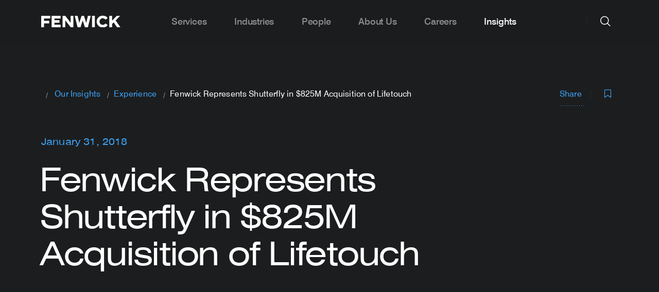

--- FILE ---
content_type: text/html; charset=UTF-8
request_url: https://www.fenwick.com/insights/experience/fenwick-represents-shutterfly-in-825-million-acquisition-of-lifetouch
body_size: 13040
content:




<!DOCTYPE html>
<html lang="en" prefix="og: http://ogp.me/ns# fb: http://ogp.me/ns/fb#" >

        <head>
                
        <link rel="apple-touch-icon" sizes="180x180" href="/apple-touch-icon.png">
        <link rel="icon" type="image/png" sizes="32x32" href="/favicon-32x32.png">
        <link rel="icon" type="image/png" sizes="16x16" href="/favicon-16x16.png">
        <link rel="manifest" href="/site.webmanifest">
        <meta name="msapplication-TileColor" content="#2d89ef">
        <meta name="theme-color" content="#ffffff">

                
        <meta charset="utf-8">
        <meta http-equiv="X-UA-Compatible" content="IE=edge,chrome=1">
        <meta name="viewport" content="width=device-width, initial-scale=1">

        <link rel="dns-prefetch" href="https://www.fenwick.com/">
        <link rel="preconnect" href="https://www.fenwick.com/" crossorigin>

        <link  rel="preload" href="/dist/theme-fenwick/css/styles.css?id=e92adea94e7e1f28e988" as="style">
        <link  rel="preload" href="/dist/theme-fenwick/js/scripts.js?id=2e48ab73be1b2a200d64" as="script">
        <link  rel="preload" href="/dist/theme-fenwick/js/app.js?id=a0a0dd47dfb18f8a11d4" as="script">

                <link rel="preconnect" href="https://munchkin.marketo.net">
        <link rel="dns-prefetch" href="https://munchkin.marketo.net">
        <link rel="preconnect" href="https://www.googletagmanager.com">
        <link rel="dns-prefetch" href="https://www.googletagmanager.com">
        <link rel="preconnect" href="https://www.google-analytics.com">
        <link rel="dns-prefetch" href="https://www.google-analytics.com">

        <link  rel="stylesheet" href="/dist/theme-fenwick/css/styles.css?id=e92adea94e7e1f28e988">

                
                <title>Fenwick Represents Shutterfly in $825M Acquisition of… | Fenwick</title><meta name="keywords" content="fenwick, fenwick &amp; west, shutterfly, lifetouch, photo, buy side acquisition, tech M&amp;A, largest tech deal, ecommerce, online retailer, photography, digital media, consumer, products and services, public company acquisition">
<meta name="description" content="Fenwick &amp; West represented Shutterfly Inc. (NASDAW: SFLY), the leading online retailer and manufacturer of high-quality personalized products and…">
<meta name="referrer" content="no-referrer-when-downgrade">
<meta name="robots" content="all">
<meta content="102081214384" property="fb:profile_id">
<meta content="en_US" property="og:locale">
<meta content="Fenwick" property="og:site_name">
<meta content="website" property="og:type">
<meta content="https://www.fenwick.com/insights/experience/fenwick-represents-shutterfly-in-825-million-acquisition-of-lifetouch" property="og:url">
<meta content="Fenwick Represents Shutterfly in $825M Acquisition of Lifetouch" property="og:title">
<meta content="Fenwick &amp; West represented Shutterfly Inc. (NASDAW: SFLY), the leading online retailer and manufacturer of high-quality personalized products and…" property="og:description">
<meta content="https://linkedin.com/company/fenwick-&amp;-west" property="og:see_also">
<meta content="https://www.facebook.com/fenwick/" property="og:see_also">
<meta content="https://twitter.com/fenwickwest" property="og:see_also">
<meta name="twitter:card" content="summary_large_image">
<meta name="twitter:site" content="@FenwickWest">
<meta name="twitter:creator" content="@FenwickWest">
<meta name="twitter:title" content="Fenwick Represents Shutterfly in $825M Acquisition of Lifetouch">
<meta name="twitter:description" content="Fenwick &amp; West represented Shutterfly Inc. (NASDAW: SFLY), the leading online retailer and manufacturer of high-quality personalized products and…">
<link href="https://www.fenwick.com/insights/experience/fenwick-represents-shutterfly-in-825-million-acquisition-of-lifetouch" rel="canonical">
<link href="https://www.fenwick.com/" rel="home">

                <script  async="async" src="//consent.trustarc.com/notice?domain=fenwick.com&c=teconsent&js=nj&noticeType=bb&text=true&gtm=1" crossorigin=""></script>
        
                            <!-- Google Tag Manager -->
            <script>(function(w,d,s,l,i){w[l]=w[l]||[];w[l].push({'gtm.start':
            new Date().getTime(),event:'gtm.js'});var f=d.getElementsByTagName(s)[0],
            j=d.createElement(s),dl=l!='dataLayer'?'&l='+l:'';j.async=true;j.src=
            'https://www.googletagmanager.com/gtm.js?id='+i+dl;f.parentNode.insertBefore(j,f);
            })(window,document,'script','dataLayer','GTM-N82QJL9');</script>
            <!-- End Google Tag Manager -->
                
                <meta name="google-site-verification" content="FKHMcxT5odW9oDPbSiM9CSn_nfl1o3175g2HeSUnKJc" />
        
        <script  type="text/javascript" src="https://www.bugherd.com/sidebarv2.js?apikey=k9f1atp8loe77tkpl0uzeg" async="true"></script>
    </head>

        <body class="site-en dark-header">

                <div id="consent_blackbar"></div>
        
                
        
        <nav class="nav">
	<div class="nav__grid-container grid-container">
		<div class="nav__left">
			<a href="https://www.fenwick.com/" class="nav__logo">
				<img class="nav__logo-img is-default" src='/dist/images/FenwickLogo_Gray_RGB.svg' alt="Fenwick logo" width="154" height="23" />
				<img class="nav__logo-img is-white" src='/dist/images/FenwickLogo_White.svg' alt="Fenwick logo" width="154" height="23" />
			</a>
		</div>
		<div class="nav__center">
			<div class="hide-for-large padding-left--60 padding-right--60">
				<div class="grid-x align-center">
    <form action="https://www.fenwick.com/search" class="cell large-10 searchform">
        <div class="input-wrapper input-wrapper--underline dark">
            <i class="icon icon--xl icon-search searchfield__icon show-for-large padding-left--20"></i>
            <i class="icon icon--sm icon-search searchfield__icon hide-for-large padding-left--20"></i>
            <input type="search" placeholder="Search fenwick.com" class="searchfield__input input input--xl input--fill" name="prod_main[query]" autocomplete="off">
            
                            
            <div class="searchfield__actions searchfield__actions--clear show-for-large">
                <span class="searchfield__helper">Press Enter to search</span>
                <a class="button button--rounded button--solid button--secondary clear-search">
                    Clear
                </a>
            </div>

            <div class="searchfield__actions searchfield__actions--search  show-for-medium-only">
                <button class="button button--sm button--rounded button--solid searchbutton">
                    Search
                </button>
            </div>
        </div>

        <div class="searchfield__actions show-for-small-only margin-top--32">
            <button class="button button--sm button--rounded button--solid searchbutton">
                Search
            </button>
        </div>
    </form> 
</div>

				<div class="grid-x align-center frequent__searches">
    <div class="cell small-12 medium-12 large-10">
        <h2 class="nav__megamenu__column__title">
            Frequent Searches
        </h2>
        <ul class="nav__megamenu__subpages">
                            <li class="nav__megamenu__subpage">
                    <a href="https://www.fenwick.com/services" class="nav__megamenu__subpage__link nav__megamenu__link">
                        <span class="nav__megamenu__link__arrow">
                            <i class="icon icon-search"></i>
                        </span>
                        <span class="nav__megamenu__link__label">
                            Company Profile
                        </span>
                    </a>
                </li>
                            <li class="nav__megamenu__subpage">
                    <a href="https://www.fenwick.com/firm/offices" class="nav__megamenu__subpage__link nav__megamenu__link">
                        <span class="nav__megamenu__link__arrow">
                            <i class="icon icon-search"></i>
                        </span>
                        <span class="nav__megamenu__link__label">
                            Offices
                        </span>
                    </a>
                </li>
                            <li class="nav__megamenu__subpage">
                    <a href="https://www.fenwick.com/services/practices/startup-venture-capital" class="nav__megamenu__subpage__link nav__megamenu__link">
                        <span class="nav__megamenu__link__arrow">
                            <i class="icon icon-search"></i>
                        </span>
                        <span class="nav__megamenu__link__label">
                            Startup &amp; Venture Capital
                        </span>
                    </a>
                </li>
                            <li class="nav__megamenu__subpage">
                    <a href="https://www.fenwick.com/services/practices/capital-markets" class="nav__megamenu__subpage__link nav__megamenu__link">
                        <span class="nav__megamenu__link__arrow">
                            <i class="icon icon-search"></i>
                        </span>
                        <span class="nav__megamenu__link__label">
                            Capital Markets
                        </span>
                    </a>
                </li>
                    </ul>
    </div>
</div>			</div>
			<ul class="nav__menu">
									<li class="nav__item  nav__item--has-submenu">
												<a class="nav__link show-for-large  nav__link--has-submenu">Services</a>
						<a class="nav__link hide-for-large open-tab-menu" data-id="364284">Services</a>
						<div class="nav__megamenu">
							<div class="grid-container">
								<div class="nav__megamenu__columns grid-x grid-margin-x">
																													
																					<div class="nav__megamenu__column nav__megamenu__column__child ">

													<span class="nav__megamenu__link__label nav__megamenu__link__subtitle heading-6">
														Corporate
													</span>

												<ul class="nav__megamenu__subpages nav_items">
																											
														<li class="nav__megamenu__subpage ">
																															<a href="https://www.fenwick.com/services/practices/corporate" class="nav__megamenu__subpage__link nav__megamenu__link">
																	<span class="nav__megamenu__link__label">
																		Our Corporate Practices
																	</span>
																</a>
																													</li>
																											
														<li class="nav__megamenu__subpage ">
																															<a href="https://www.fenwick.com/services/practices/capital-markets" class="nav__megamenu__subpage__link nav__megamenu__link">
																	<span class="nav__megamenu__link__label">
																		Capital Markets
																	</span>
																</a>
																													</li>
																											
														<li class="nav__megamenu__subpage ">
																															<a href="https://www.fenwick.com/services/practices/executive-compensation-employee-benefits" class="nav__megamenu__subpage__link nav__megamenu__link">
																	<span class="nav__megamenu__link__label">
																		Compensation &amp; Benefits
																	</span>
																</a>
																													</li>
																											
														<li class="nav__megamenu__subpage ">
																															<a href="https://www.fenwick.com/services/practices/corporate-governance" class="nav__megamenu__subpage__link nav__megamenu__link">
																	<span class="nav__megamenu__link__label">
																		Corporate Governance
																	</span>
																</a>
																													</li>
																											
														<li class="nav__megamenu__subpage ">
																															<a href="https://www.fenwick.com/services/practices/corporate-venture" class="nav__megamenu__subpage__link nav__megamenu__link">
																	<span class="nav__megamenu__link__label">
																		Corporate Venture
																	</span>
																</a>
																													</li>
																											
														<li class="nav__megamenu__subpage ">
																															<a href="https://www.fenwick.com/services/practices/esg-enterprise-sustainability" class="nav__megamenu__subpage__link nav__megamenu__link">
																	<span class="nav__megamenu__link__label">
																		ESG &amp; Sustainability
																	</span>
																</a>
																													</li>
																											
														<li class="nav__megamenu__subpage ">
																															<a href="https://www.fenwick.com/services/practices/mergers-acquisitions" class="nav__megamenu__subpage__link nav__megamenu__link">
																	<span class="nav__megamenu__link__label">
																		Mergers &amp; Acquisitions
																	</span>
																</a>
																													</li>
																											
														<li class="nav__megamenu__subpage ">
																															<a href="https://www.fenwick.com/services/practices/private-equity" class="nav__megamenu__subpage__link nav__megamenu__link">
																	<span class="nav__megamenu__link__label">
																		Private Equity
																	</span>
																</a>
																													</li>
																											
														<li class="nav__megamenu__subpage ">
																															<a href="https://www.fenwick.com/services/practices/private-investment-funds" class="nav__megamenu__subpage__link nav__megamenu__link">
																	<span class="nav__megamenu__link__label">
																		Private Investment Funds
																	</span>
																</a>
																													</li>
																											
														<li class="nav__megamenu__subpage ">
																															<a href="https://www.fenwick.com/services/practices/public-companies" class="nav__megamenu__subpage__link nav__megamenu__link">
																	<span class="nav__megamenu__link__label">
																		Public Companies
																	</span>
																</a>
																													</li>
																											
														<li class="nav__megamenu__subpage ">
																															<a href="https://www.fenwick.com/services/practices/special-purpose-acquisition-companies-spacs" class="nav__megamenu__subpage__link nav__megamenu__link">
																	<span class="nav__megamenu__link__label">
																		SPACs
																	</span>
																</a>
																													</li>
																											
														<li class="nav__megamenu__subpage ">
																															<a href="https://www.fenwick.com/services/practices/startup-venture-capital" class="nav__megamenu__subpage__link nav__megamenu__link">
																	<span class="nav__megamenu__link__label">
																		Startup &amp; Venture Capital
																	</span>
																</a>
																													</li>
																									</ul>
											</div>
																																							
																					<div class="nav__megamenu__column nav__megamenu__column__child ">

													<span class="nav__megamenu__link__label nav__megamenu__link__subtitle heading-6">
														Intellectual Property
													</span>

												<ul class="nav__megamenu__subpages nav_items">
																											
														<li class="nav__megamenu__subpage ">
																															<a href="https://www.fenwick.com/services/practices/intellectual-property" class="nav__megamenu__subpage__link nav__megamenu__link">
																	<span class="nav__megamenu__link__label">
																		Our Intellectual Property Practices
																	</span>
																</a>
																													</li>
																											
														<li class="nav__megamenu__subpage ">
																															<a href="https://www.fenwick.com/services/practices/copyright" class="nav__megamenu__subpage__link nav__megamenu__link">
																	<span class="nav__megamenu__link__label">
																		Copyright
																	</span>
																</a>
																													</li>
																											
														<li class="nav__megamenu__subpage ">
																															<a href="https://www.fenwick.com/services/practices/patents-and-emerging-technologies" class="nav__megamenu__subpage__link nav__megamenu__link">
																	<span class="nav__megamenu__link__label">
																		Patents &amp; Emerging Technologies
																	</span>
																</a>
																													</li>
																											
														<li class="nav__megamenu__subpage ">
																															<a href="https://www.fenwick.com/services/practices/privacy-cybersecurity" class="nav__megamenu__subpage__link nav__megamenu__link">
																	<span class="nav__megamenu__link__label">
																		Privacy &amp; Cybersecurity
																	</span>
																</a>
																													</li>
																											
														<li class="nav__megamenu__subpage ">
																															<a href="https://www.fenwick.com/services/practices/technology-transactions" class="nav__megamenu__subpage__link nav__megamenu__link">
																	<span class="nav__megamenu__link__label">
																		Technology Transactions
																	</span>
																</a>
																													</li>
																											
														<li class="nav__megamenu__subpage ">
																															<a href="https://www.fenwick.com/services/practices/trademark" class="nav__megamenu__subpage__link nav__megamenu__link">
																	<span class="nav__megamenu__link__label">
																		Trademark
																	</span>
																</a>
																													</li>
																									</ul>
											</div>
																																							
																					<div class="nav__megamenu__column nav__megamenu__column__child ">

													<span class="nav__megamenu__link__label nav__megamenu__link__subtitle heading-6">
														Litigation
													</span>

												<ul class="nav__megamenu__subpages nav_items">
																											
														<li class="nav__megamenu__subpage ">
																															<a href="https://www.fenwick.com/services/practices/litigation" class="nav__megamenu__subpage__link nav__megamenu__link">
																	<span class="nav__megamenu__link__label">
																		Our Litigation Practices
																	</span>
																</a>
																													</li>
																											
														<li class="nav__megamenu__subpage ">
																															<a href="https://www.fenwick.com/services/practices/appellate" class="nav__megamenu__subpage__link nav__megamenu__link">
																	<span class="nav__megamenu__link__label">
																		Appellate
																	</span>
																</a>
																													</li>
																											
														<li class="nav__megamenu__subpage ">
																															<a href="https://www.fenwick.com/services/practices/complex-litigation" class="nav__megamenu__subpage__link nav__megamenu__link">
																	<span class="nav__megamenu__link__label">
																		Complex Litigation
																	</span>
																</a>
																													</li>
																											
														<li class="nav__megamenu__subpage ">
																															<a href="https://www.fenwick.com/services/practices/consumer-class-action-litigation" class="nav__megamenu__subpage__link nav__megamenu__link">
																	<span class="nav__megamenu__link__label">
																		Consumer Class Actions &amp; Mass Arbitration
																	</span>
																</a>
																													</li>
																											
														<li class="nav__megamenu__subpage ">
																															<a href="https://www.fenwick.com/services/practices/copyright-litigation" class="nav__megamenu__subpage__link nav__megamenu__link">
																	<span class="nav__megamenu__link__label">
																		Copyright Litigation
																	</span>
																</a>
																													</li>
																											
														<li class="nav__megamenu__subpage ">
																															<a href="https://www.fenwick.com/services/practices/crisis-management" class="nav__megamenu__subpage__link nav__megamenu__link">
																	<span class="nav__megamenu__link__label">
																		Crisis Management
																	</span>
																</a>
																													</li>
																											
														<li class="nav__megamenu__subpage ">
																															<a href="https://www.fenwick.com/services/practices/employment" class="nav__megamenu__subpage__link nav__megamenu__link">
																	<span class="nav__megamenu__link__label">
																		Employment
																	</span>
																</a>
																													</li>
																											
														<li class="nav__megamenu__subpage ">
																															<a href="https://www.fenwick.com/services/practices/patent-litigation" class="nav__megamenu__subpage__link nav__megamenu__link">
																	<span class="nav__megamenu__link__label">
																		Patent Litigation
																	</span>
																</a>
																													</li>
																											
														<li class="nav__megamenu__subpage ">
																															<a href="https://www.fenwick.com/services/practices/patent-trial-and-appeal-board-proceedings" class="nav__megamenu__subpage__link nav__megamenu__link">
																	<span class="nav__megamenu__link__label">
																		Patent Trial &amp; Appeal Board (PTAB) Proceedings
																	</span>
																</a>
																													</li>
																											
														<li class="nav__megamenu__subpage ">
																															<a href="https://www.fenwick.com/services/practices/securities-enforcement" class="nav__megamenu__subpage__link nav__megamenu__link">
																	<span class="nav__megamenu__link__label">
																		Securities Enforcement
																	</span>
																</a>
																													</li>
																											
														<li class="nav__megamenu__subpage ">
																															<a href="https://www.fenwick.com/services/practices/securities-litigation" class="nav__megamenu__subpage__link nav__megamenu__link">
																	<span class="nav__megamenu__link__label">
																		Securities Litigation
																	</span>
																</a>
																													</li>
																											
														<li class="nav__megamenu__subpage ">
																															<a href="https://www.fenwick.com/services/practices/trade-secret-litigation" class="nav__megamenu__subpage__link nav__megamenu__link">
																	<span class="nav__megamenu__link__label">
																		Trade Secret Litigation
																	</span>
																</a>
																													</li>
																											
														<li class="nav__megamenu__subpage ">
																															<a href="https://www.fenwick.com/services/practices/trademark-litigation" class="nav__megamenu__subpage__link nav__megamenu__link">
																	<span class="nav__megamenu__link__label">
																		Trademark Litigation
																	</span>
																</a>
																													</li>
																											
														<li class="nav__megamenu__subpage ">
																															<a href="https://www.fenwick.com/services/practices/white-collar-defense-investigations" class="nav__megamenu__subpage__link nav__megamenu__link">
																	<span class="nav__megamenu__link__label">
																		White Collar Defense &amp; Investigations
																	</span>
																</a>
																													</li>
																									</ul>
											</div>
																																							
																					<div class="nav__megamenu__column nav__megamenu__column__child ">

													<span class="nav__megamenu__link__label nav__megamenu__link__subtitle heading-6">
														Regulatory
													</span>

												<ul class="nav__megamenu__subpages nav_items">
																											
														<li class="nav__megamenu__subpage ">
																															<a href="https://www.fenwick.com/services/practices/regulatory" class="nav__megamenu__subpage__link nav__megamenu__link">
																	<span class="nav__megamenu__link__label">
																		Our Regulatory Practices
																	</span>
																</a>
																													</li>
																											
														<li class="nav__megamenu__subpage ">
																															<a href="https://www.fenwick.com/services/practices/antitrust-competition" class="nav__megamenu__subpage__link nav__megamenu__link">
																	<span class="nav__megamenu__link__label">
																		Antitrust &amp; Competition
																	</span>
																</a>
																													</li>
																											
														<li class="nav__megamenu__subpage ">
																															<a href="https://www.fenwick.com/services/practices/government-contracts-public-sector-procurement" class="nav__megamenu__subpage__link nav__megamenu__link">
																	<span class="nav__megamenu__link__label">
																		Government Contracts &amp; Public Sector Procurement
																	</span>
																</a>
																													</li>
																											
														<li class="nav__megamenu__subpage ">
																															<a href="https://www.fenwick.com/services/practices/healthcare-regulatory" class="nav__megamenu__subpage__link nav__megamenu__link">
																	<span class="nav__megamenu__link__label">
																		Healthcare Regulatory
																	</span>
																</a>
																													</li>
																											
														<li class="nav__megamenu__subpage ">
																															<a href="https://www.fenwick.com/services/practices/fintech-regulatory" class="nav__megamenu__subpage__link nav__megamenu__link">
																	<span class="nav__megamenu__link__label">
																		Fintech Regulatory
																	</span>
																</a>
																													</li>
																											
														<li class="nav__megamenu__subpage ">
																															<a href="https://www.fenwick.com/services/practices/trade-national-security" class="nav__megamenu__subpage__link nav__megamenu__link">
																	<span class="nav__megamenu__link__label">
																		Trade &amp; National Security
																	</span>
																</a>
																													</li>
																									</ul>
											</div>
																																							
																					<div class="nav__megamenu__column nav__megamenu__column__child no-border-right">

													<span class="nav__megamenu__link__label nav__megamenu__link__subtitle heading-6">
														Tax
													</span>

												<ul class="nav__megamenu__subpages nav_items">
																											
														<li class="nav__megamenu__subpage ">
																															<a href="https://www.fenwick.com/services/practices/tax" class="nav__megamenu__subpage__link nav__megamenu__link">
																	<span class="nav__megamenu__link__label">
																		Our Tax Practices
																	</span>
																</a>
																													</li>
																											
														<li class="nav__megamenu__subpage fake-column-menu-title nav__megamenu__link__label nav__megamenu__link__subtitle heading-6 hide-mobile">
																															<a href="https://flex.fenwick.com" class="nav__megamenu__subpage__link nav__megamenu__link">
																	<span class="nav__megamenu__link__label">
																		FLEX by Fenwick
																	</span>
																</a>
																													</li>
																											
														<li class="nav__megamenu__subpage hide-mobile">
																															<a href="https://flex.fenwick.com" class="nav__megamenu__subpage__link nav__megamenu__link">
																	<span class="nav__megamenu__link__label">
																		FLEX Overview
																	</span>
																</a>
																													</li>
																									</ul>
											</div>
																																							
																					<div class="nav__megamenu__column nav__megamenu__column__child hide-desktop">

													<span class="nav__megamenu__link__label nav__megamenu__link__subtitle heading-6">
														FLEX by Fenwick
													</span>

												<ul class="nav__megamenu__subpages nav_items">
																											
														<li class="nav__megamenu__subpage hide-desktop">
																															<a href="https://flex.fenwick.com" class="nav__megamenu__subpage__link nav__megamenu__link">
																	<span class="nav__megamenu__link__label">
																		FLEX Overview
																	</span>
																</a>
																													</li>
																									</ul>
											</div>
																											</div>
							</div>
						</div>
											</li>
									<li class="nav__item  ">
												<a href="https://www.fenwick.com/industries" class="nav__link show-for-large nav__link--no-submenu">Industries</a>
						<a href="https://www.fenwick.com/industries" class="nav__link hide-for-large">Industries</a>
											</li>
									<li class="nav__item  ">
												<a href="https://www.fenwick.com/people" class="nav__link show-for-large nav__link--no-submenu">People</a>
						<a href="https://www.fenwick.com/people" class="nav__link hide-for-large">People</a>
											</li>
									<li class="nav__item  nav__item--has-submenu">
												<a class="nav__link show-for-large  nav__link--has-submenu">About Us</a>
						<a class="nav__link hide-for-large open-tab-menu" data-id="364285">About Us</a>
						<div class="nav__megamenu">
							<div class="grid-container">
								<div class="nav__megamenu__columns grid-x grid-margin-x">
																													
																					<div class="nav__megamenu__column nav__megamenu__column__child ">

													<span class="nav__megamenu__link__label nav__megamenu__link__subtitle heading-6">
														Firm
													</span>

												<ul class="nav__megamenu__subpages nav_items">
																											
														<li class="nav__megamenu__subpage ">
																															<a href="https://www.fenwick.com/firm" class="nav__megamenu__subpage__link nav__megamenu__link">
																	<span class="nav__megamenu__link__label">
																		Firm Overview
																	</span>
																</a>
																													</li>
																											
														<li class="nav__megamenu__subpage ">
																															<a href="https://www.fenwick.com/firm/inclusion-and-engagement" class="nav__megamenu__subpage__link nav__megamenu__link">
																	<span class="nav__megamenu__link__label">
																		Inclusion &amp; Engagement
																	</span>
																</a>
																													</li>
																											
														<li class="nav__megamenu__subpage ">
																															<a href="https://www.fenwick.com/service-innovation" class="nav__megamenu__subpage__link nav__megamenu__link">
																	<span class="nav__megamenu__link__label">
																		Service Innovation
																	</span>
																</a>
																													</li>
																											
														<li class="nav__megamenu__subpage ">
																															<a href="https://www.fenwick.com/firm/offices" class="nav__megamenu__subpage__link nav__megamenu__link">
																	<span class="nav__megamenu__link__label">
																		Our Offices
																	</span>
																</a>
																													</li>
																											
														<li class="nav__megamenu__subpage ">
																															<a href="https://www.fenwick.com/firm/awards-and-honors" class="nav__megamenu__subpage__link nav__megamenu__link">
																	<span class="nav__megamenu__link__label">
																		Awards &amp; Honors
																	</span>
																</a>
																													</li>
																									</ul>
											</div>
																																							
																					<div class="nav__megamenu__column nav__megamenu__column__child ">

													<span class="nav__megamenu__link__label nav__megamenu__link__subtitle heading-6">
														Community
													</span>

												<ul class="nav__megamenu__subpages nav_items">
																											
														<li class="nav__megamenu__subpage ">
																															<a href="https://www.fenwick.com/services/practices/corporate-social-responsibility" class="nav__megamenu__subpage__link nav__megamenu__link">
																	<span class="nav__megamenu__link__label">
																		CSR Overview
																	</span>
																</a>
																													</li>
																											
														<li class="nav__megamenu__subpage ">
																															<a href="https://www.fenwick.com/services/practices/pro-bono" class="nav__megamenu__subpage__link nav__megamenu__link">
																	<span class="nav__megamenu__link__label">
																		Pro Bono
																	</span>
																</a>
																													</li>
																											
														<li class="nav__megamenu__subpage ">
																															<a href="https://www.fenwick.com/fenwick-community-fund" class="nav__megamenu__subpage__link nav__megamenu__link">
																	<span class="nav__megamenu__link__label">
																		Fenwick Community Fund
																	</span>
																</a>
																													</li>
																									</ul>
											</div>
																																							
																					<div class="nav__megamenu__column nav__megamenu__column__child ">

													<span class="nav__megamenu__link__label nav__megamenu__link__subtitle heading-6">
														Contact Us
													</span>

												<ul class="nav__megamenu__subpages nav_items">
																											
														<li class="nav__megamenu__subpage ">
																															<a href="https://www.fenwick.com/subscribe" class="nav__megamenu__subpage__link nav__megamenu__link">
																	<span class="nav__megamenu__link__label">
																		Subscribe
																	</span>
																</a>
																													</li>
																									</ul>
											</div>
																											</div>
							</div>
						</div>
											</li>
									<li class="nav__item  nav__item--has-submenu">
												<a class="nav__link show-for-large  nav__link--has-submenu">Careers</a>
						<a class="nav__link hide-for-large open-tab-menu" data-id="364287">Careers</a>
						<div class="nav__megamenu">
							<div class="grid-container">
								<div class="nav__megamenu__columns grid-x grid-margin-x">
																													
																					<div class="nav__megamenu__column nav__megamenu__column__child ">

													<span class="nav__megamenu__link__label nav__megamenu__link__subtitle heading-6">
														Careers
													</span>

												<ul class="nav__megamenu__subpages nav_items">
																											
														<li class="nav__megamenu__subpage ">
																															<a href="https://www.fenwick.com/careers" class="nav__megamenu__subpage__link nav__megamenu__link">
																	<span class="nav__megamenu__link__label">
																		Careers Overview
																	</span>
																</a>
																													</li>
																											
														<li class="nav__megamenu__subpage ">
																															<a href="https://www.fenwick.com/careers/students" class="nav__megamenu__subpage__link nav__megamenu__link">
																	<span class="nav__megamenu__link__label">
																		Students
																	</span>
																</a>
																													</li>
																											
														<li class="nav__megamenu__subpage ">
																															<a href="https://www.fenwick.com/careers/experienced-lawyers" class="nav__megamenu__subpage__link nav__megamenu__link">
																	<span class="nav__megamenu__link__label">
																		Experienced Attorneys
																	</span>
																</a>
																													</li>
																											
														<li class="nav__megamenu__subpage ">
																															<a href="https://www.fenwick.com/careers/business-professionals" class="nav__megamenu__subpage__link nav__megamenu__link">
																	<span class="nav__megamenu__link__label">
																		Business Professionals
																	</span>
																</a>
																													</li>
																											
														<li class="nav__megamenu__subpage ">
																															<a href="https://fenwick.wd1.myworkdayjobs.com/Fenwick_External_Careers" class="nav__megamenu__subpage__link nav__megamenu__link">
																	<span class="nav__megamenu__link__label">
																		Current Openings
																	</span>
																</a>
																													</li>
																									</ul>
											</div>
																											</div>
							</div>
						</div>
											</li>
									<li class="nav__item nav__item--active nav__item--has-submenu">
												<a class="nav__link show-for-large  nav__link--has-submenu">Insights</a>
						<a class="nav__link hide-for-large open-tab-menu" data-id="364282">Insights</a>
						<div class="nav__megamenu">
							<div class="grid-container">
								<div class="nav__megamenu__columns grid-x grid-margin-x">
																													
																					<div class="nav__megamenu__column nav__megamenu__column__child ">

													<span class="nav__megamenu__link__label nav__megamenu__link__subtitle heading-6">
														Insights
													</span>

												<ul class="nav__megamenu__subpages nav_items">
																											
														<li class="nav__megamenu__subpage ">
																															<a href="https://www.fenwick.com/insights" class="nav__megamenu__subpage__link nav__megamenu__link">
																	<span class="nav__megamenu__link__label">
																		Our Insights
																	</span>
																</a>
																													</li>
																											
														<li class="nav__megamenu__subpage ">
																															<a href="https://whatstrending.fenwick.com" class="nav__megamenu__subpage__link nav__megamenu__link">
																	<span class="nav__megamenu__link__label">
																		What&#039;s Trending
																	</span>
																</a>
																													</li>
																											
														<li class="nav__megamenu__subpage ">
																															<a href="https://www.fenwick.com/insights/events/2026-cle-speaker-series" class="nav__megamenu__subpage__link nav__megamenu__link">
																	<span class="nav__megamenu__link__label">
																		2026 CLE Speaker Series
																	</span>
																</a>
																													</li>
																											
														<li class="nav__megamenu__subpage ">
																															<a href="https://www.fenwick.com/crypto-review" class="nav__megamenu__subpage__link nav__megamenu__link">
																	<span class="nav__megamenu__link__label">
																		Crypto Review
																	</span>
																</a>
																													</li>
																									</ul>
											</div>
																											</div>
							</div>
						</div>
											</li>
							</ul>
		</div>

		<div class="nav__right">
			<div class="nav__right__divider show-for-large"></div>

			<div class="nav__item nav__search">
    <button id="fenwick-search" class="button button--circle button--secondary nav__action nav__button--search hide-for-large">
    search
        <i class="icon icon-search nav__action__icon--default" title="search icon"></i>
        <i class="icon icon-close nav__action__icon--close" title="close icon"></i>
    </button>
    <button id="fenwick-search-desktop" class="button button--circle button--secondary nav__action nav__button--search-desktop show-for-large">
        search
        <i class="icon icon-search nav__action__icon--default" title="search icon"></i>
        <i class="icon icon-close nav__action__icon--close" title="close icon"></i>
    </button>
    
    <div class="nav__search__megamenu nav__megamenu">
        <div class="grid-container">
            <div class="grid-x align-center">
    <form action="https://www.fenwick.com/search" class="cell large-10 searchform">
        <div class="input-wrapper input-wrapper--underline dark">
            <i class="icon icon--xl icon-search searchfield__icon show-for-large padding-left--20"></i>
            <i class="icon icon--sm icon-search searchfield__icon hide-for-large padding-left--20"></i>
            <input type="search" placeholder="Search fenwick.com" class="searchfield__input input input--xl input--fill" name="prod_main[query]" autocomplete="off">
            
                            
            <div class="searchfield__actions searchfield__actions--clear show-for-large">
                <span class="searchfield__helper">Press Enter to search</span>
                <a class="button button--rounded button--solid button--secondary clear-search">
                    Clear
                </a>
            </div>

            <div class="searchfield__actions searchfield__actions--search  show-for-medium-only">
                <button class="button button--sm button--rounded button--solid searchbutton">
                    Search
                </button>
            </div>
        </div>

        <div class="searchfield__actions show-for-small-only margin-top--32">
            <button class="button button--sm button--rounded button--solid searchbutton">
                Search
            </button>
        </div>
    </form> 
</div>
            <div class="grid-x align-center frequent__searches">
    <div class="cell small-12 medium-12 large-10">
        <h2 class="nav__megamenu__column__title">
            Frequent Searches
        </h2>
        <ul class="nav__megamenu__subpages">
                            <li class="nav__megamenu__subpage">
                    <a href="https://www.fenwick.com/services" class="nav__megamenu__subpage__link nav__megamenu__link">
                        <span class="nav__megamenu__link__arrow">
                            <i class="icon icon-search"></i>
                        </span>
                        <span class="nav__megamenu__link__label">
                            Company Profile
                        </span>
                    </a>
                </li>
                            <li class="nav__megamenu__subpage">
                    <a href="https://www.fenwick.com/firm/offices" class="nav__megamenu__subpage__link nav__megamenu__link">
                        <span class="nav__megamenu__link__arrow">
                            <i class="icon icon-search"></i>
                        </span>
                        <span class="nav__megamenu__link__label">
                            Offices
                        </span>
                    </a>
                </li>
                            <li class="nav__megamenu__subpage">
                    <a href="https://www.fenwick.com/services/practices/startup-venture-capital" class="nav__megamenu__subpage__link nav__megamenu__link">
                        <span class="nav__megamenu__link__arrow">
                            <i class="icon icon-search"></i>
                        </span>
                        <span class="nav__megamenu__link__label">
                            Startup &amp; Venture Capital
                        </span>
                    </a>
                </li>
                            <li class="nav__megamenu__subpage">
                    <a href="https://www.fenwick.com/services/practices/capital-markets" class="nav__megamenu__subpage__link nav__megamenu__link">
                        <span class="nav__megamenu__link__arrow">
                            <i class="icon icon-search"></i>
                        </span>
                        <span class="nav__megamenu__link__label">
                            Capital Markets
                        </span>
                    </a>
                </li>
                    </ul>
    </div>
</div>        </div>
    </div>
</div>
			<div class="nav__right__divider hide-for-large"></div>
			<button class="button button--circle button--secondary nav__action nav__button--hamburger">
				hamburger
				<i class="icon icon-hamburger nav__action__icon--default" title="hamburger icon"></i>
				<i class="icon icon-close nav__action__icon--close" title="clase icon"></i>
			</button>
		</div>
	</div>

			<div id="364284" class="nav__menu--mobile hide-for-large">
			<div class="nav__item">
				<div class="nav__item--content">
					<div class="grid-container">
						<div class="back">
							<i class="icon icon-arrow-left"></i>
							<span>Back</span>
						</div>
						<a href="https://www.fenwick.com/services" class="nav__link">
							Services
						</a>

						<div class="menu-container accordion-container">
																																									
																			<div class="accordion-items accordion-wrapper accordion-item-wrapper">
											<div class="ac  accordion-item">
												<div class="trigger-container">
													<div class="ac-header accordion-header accordion-trigger">
														<a class="accordion-title heading-6">Corporate</a>
																													<span class="expand-button">
																<i class="icon icon-angle-down"></i>
															</span>
																											</div>
												</div>

												<div class="ac-panel accordion-content">
													<ul class="subpages nav_items accordion-content" data-tab-content>
																													
															<li class="nav__megamenu__subpage ">
																<a href="https://www.fenwick.com/services/practices/corporate" class="nav__megamenu__subpage__link nav__megamenu__link">
																	<span class="nav__megamenu__link__label paragraph--md">
																		Our Corporate Practices
																	</span>
																</a>
															</li>
																													
															<li class="nav__megamenu__subpage ">
																<a href="https://www.fenwick.com/services/practices/capital-markets" class="nav__megamenu__subpage__link nav__megamenu__link">
																	<span class="nav__megamenu__link__label paragraph--md">
																		Capital Markets
																	</span>
																</a>
															</li>
																													
															<li class="nav__megamenu__subpage ">
																<a href="https://www.fenwick.com/services/practices/executive-compensation-employee-benefits" class="nav__megamenu__subpage__link nav__megamenu__link">
																	<span class="nav__megamenu__link__label paragraph--md">
																		Compensation &amp; Benefits
																	</span>
																</a>
															</li>
																													
															<li class="nav__megamenu__subpage ">
																<a href="https://www.fenwick.com/services/practices/corporate-governance" class="nav__megamenu__subpage__link nav__megamenu__link">
																	<span class="nav__megamenu__link__label paragraph--md">
																		Corporate Governance
																	</span>
																</a>
															</li>
																													
															<li class="nav__megamenu__subpage ">
																<a href="https://www.fenwick.com/services/practices/corporate-venture" class="nav__megamenu__subpage__link nav__megamenu__link">
																	<span class="nav__megamenu__link__label paragraph--md">
																		Corporate Venture
																	</span>
																</a>
															</li>
																													
															<li class="nav__megamenu__subpage ">
																<a href="https://www.fenwick.com/services/practices/esg-enterprise-sustainability" class="nav__megamenu__subpage__link nav__megamenu__link">
																	<span class="nav__megamenu__link__label paragraph--md">
																		ESG &amp; Sustainability
																	</span>
																</a>
															</li>
																													
															<li class="nav__megamenu__subpage ">
																<a href="https://www.fenwick.com/services/practices/mergers-acquisitions" class="nav__megamenu__subpage__link nav__megamenu__link">
																	<span class="nav__megamenu__link__label paragraph--md">
																		Mergers &amp; Acquisitions
																	</span>
																</a>
															</li>
																													
															<li class="nav__megamenu__subpage ">
																<a href="https://www.fenwick.com/services/practices/private-equity" class="nav__megamenu__subpage__link nav__megamenu__link">
																	<span class="nav__megamenu__link__label paragraph--md">
																		Private Equity
																	</span>
																</a>
															</li>
																													
															<li class="nav__megamenu__subpage ">
																<a href="https://www.fenwick.com/services/practices/private-investment-funds" class="nav__megamenu__subpage__link nav__megamenu__link">
																	<span class="nav__megamenu__link__label paragraph--md">
																		Private Investment Funds
																	</span>
																</a>
															</li>
																													
															<li class="nav__megamenu__subpage ">
																<a href="https://www.fenwick.com/services/practices/public-companies" class="nav__megamenu__subpage__link nav__megamenu__link">
																	<span class="nav__megamenu__link__label paragraph--md">
																		Public Companies
																	</span>
																</a>
															</li>
																													
															<li class="nav__megamenu__subpage ">
																<a href="https://www.fenwick.com/services/practices/special-purpose-acquisition-companies-spacs" class="nav__megamenu__subpage__link nav__megamenu__link">
																	<span class="nav__megamenu__link__label paragraph--md">
																		SPACs
																	</span>
																</a>
															</li>
																													
															<li class="nav__megamenu__subpage ">
																<a href="https://www.fenwick.com/services/practices/startup-venture-capital" class="nav__megamenu__subpage__link nav__megamenu__link">
																	<span class="nav__megamenu__link__label paragraph--md">
																		Startup &amp; Venture Capital
																	</span>
																</a>
															</li>
																											</ul>
												</div>
											</div>
										</div>
																																																										
																			<div class="accordion-items accordion-wrapper accordion-item-wrapper">
											<div class="ac  accordion-item">
												<div class="trigger-container">
													<div class="ac-header accordion-header accordion-trigger">
														<a class="accordion-title heading-6">Intellectual Property</a>
																													<span class="expand-button">
																<i class="icon icon-angle-down"></i>
															</span>
																											</div>
												</div>

												<div class="ac-panel accordion-content">
													<ul class="subpages nav_items accordion-content" data-tab-content>
																													
															<li class="nav__megamenu__subpage ">
																<a href="https://www.fenwick.com/services/practices/intellectual-property" class="nav__megamenu__subpage__link nav__megamenu__link">
																	<span class="nav__megamenu__link__label paragraph--md">
																		Our Intellectual Property Practices
																	</span>
																</a>
															</li>
																													
															<li class="nav__megamenu__subpage ">
																<a href="https://www.fenwick.com/services/practices/copyright" class="nav__megamenu__subpage__link nav__megamenu__link">
																	<span class="nav__megamenu__link__label paragraph--md">
																		Copyright
																	</span>
																</a>
															</li>
																													
															<li class="nav__megamenu__subpage ">
																<a href="https://www.fenwick.com/services/practices/patents-and-emerging-technologies" class="nav__megamenu__subpage__link nav__megamenu__link">
																	<span class="nav__megamenu__link__label paragraph--md">
																		Patents &amp; Emerging Technologies
																	</span>
																</a>
															</li>
																													
															<li class="nav__megamenu__subpage ">
																<a href="https://www.fenwick.com/services/practices/privacy-cybersecurity" class="nav__megamenu__subpage__link nav__megamenu__link">
																	<span class="nav__megamenu__link__label paragraph--md">
																		Privacy &amp; Cybersecurity
																	</span>
																</a>
															</li>
																													
															<li class="nav__megamenu__subpage ">
																<a href="https://www.fenwick.com/services/practices/technology-transactions" class="nav__megamenu__subpage__link nav__megamenu__link">
																	<span class="nav__megamenu__link__label paragraph--md">
																		Technology Transactions
																	</span>
																</a>
															</li>
																													
															<li class="nav__megamenu__subpage ">
																<a href="https://www.fenwick.com/services/practices/trademark" class="nav__megamenu__subpage__link nav__megamenu__link">
																	<span class="nav__megamenu__link__label paragraph--md">
																		Trademark
																	</span>
																</a>
															</li>
																											</ul>
												</div>
											</div>
										</div>
																																																										
																			<div class="accordion-items accordion-wrapper accordion-item-wrapper">
											<div class="ac  accordion-item">
												<div class="trigger-container">
													<div class="ac-header accordion-header accordion-trigger">
														<a class="accordion-title heading-6">Litigation</a>
																													<span class="expand-button">
																<i class="icon icon-angle-down"></i>
															</span>
																											</div>
												</div>

												<div class="ac-panel accordion-content">
													<ul class="subpages nav_items accordion-content" data-tab-content>
																													
															<li class="nav__megamenu__subpage ">
																<a href="https://www.fenwick.com/services/practices/litigation" class="nav__megamenu__subpage__link nav__megamenu__link">
																	<span class="nav__megamenu__link__label paragraph--md">
																		Our Litigation Practices
																	</span>
																</a>
															</li>
																													
															<li class="nav__megamenu__subpage ">
																<a href="https://www.fenwick.com/services/practices/appellate" class="nav__megamenu__subpage__link nav__megamenu__link">
																	<span class="nav__megamenu__link__label paragraph--md">
																		Appellate
																	</span>
																</a>
															</li>
																													
															<li class="nav__megamenu__subpage ">
																<a href="https://www.fenwick.com/services/practices/complex-litigation" class="nav__megamenu__subpage__link nav__megamenu__link">
																	<span class="nav__megamenu__link__label paragraph--md">
																		Complex Litigation
																	</span>
																</a>
															</li>
																													
															<li class="nav__megamenu__subpage ">
																<a href="https://www.fenwick.com/services/practices/consumer-class-action-litigation" class="nav__megamenu__subpage__link nav__megamenu__link">
																	<span class="nav__megamenu__link__label paragraph--md">
																		Consumer Class Actions &amp; Mass Arbitration
																	</span>
																</a>
															</li>
																													
															<li class="nav__megamenu__subpage ">
																<a href="https://www.fenwick.com/services/practices/copyright-litigation" class="nav__megamenu__subpage__link nav__megamenu__link">
																	<span class="nav__megamenu__link__label paragraph--md">
																		Copyright Litigation
																	</span>
																</a>
															</li>
																													
															<li class="nav__megamenu__subpage ">
																<a href="https://www.fenwick.com/services/practices/crisis-management" class="nav__megamenu__subpage__link nav__megamenu__link">
																	<span class="nav__megamenu__link__label paragraph--md">
																		Crisis Management
																	</span>
																</a>
															</li>
																													
															<li class="nav__megamenu__subpage ">
																<a href="https://www.fenwick.com/services/practices/employment" class="nav__megamenu__subpage__link nav__megamenu__link">
																	<span class="nav__megamenu__link__label paragraph--md">
																		Employment
																	</span>
																</a>
															</li>
																													
															<li class="nav__megamenu__subpage ">
																<a href="https://www.fenwick.com/services/practices/patent-litigation" class="nav__megamenu__subpage__link nav__megamenu__link">
																	<span class="nav__megamenu__link__label paragraph--md">
																		Patent Litigation
																	</span>
																</a>
															</li>
																													
															<li class="nav__megamenu__subpage ">
																<a href="https://www.fenwick.com/services/practices/patent-trial-and-appeal-board-proceedings" class="nav__megamenu__subpage__link nav__megamenu__link">
																	<span class="nav__megamenu__link__label paragraph--md">
																		Patent Trial &amp; Appeal Board (PTAB) Proceedings
																	</span>
																</a>
															</li>
																													
															<li class="nav__megamenu__subpage ">
																<a href="https://www.fenwick.com/services/practices/securities-enforcement" class="nav__megamenu__subpage__link nav__megamenu__link">
																	<span class="nav__megamenu__link__label paragraph--md">
																		Securities Enforcement
																	</span>
																</a>
															</li>
																													
															<li class="nav__megamenu__subpage ">
																<a href="https://www.fenwick.com/services/practices/securities-litigation" class="nav__megamenu__subpage__link nav__megamenu__link">
																	<span class="nav__megamenu__link__label paragraph--md">
																		Securities Litigation
																	</span>
																</a>
															</li>
																													
															<li class="nav__megamenu__subpage ">
																<a href="https://www.fenwick.com/services/practices/trade-secret-litigation" class="nav__megamenu__subpage__link nav__megamenu__link">
																	<span class="nav__megamenu__link__label paragraph--md">
																		Trade Secret Litigation
																	</span>
																</a>
															</li>
																													
															<li class="nav__megamenu__subpage ">
																<a href="https://www.fenwick.com/services/practices/trademark-litigation" class="nav__megamenu__subpage__link nav__megamenu__link">
																	<span class="nav__megamenu__link__label paragraph--md">
																		Trademark Litigation
																	</span>
																</a>
															</li>
																													
															<li class="nav__megamenu__subpage ">
																<a href="https://www.fenwick.com/services/practices/white-collar-defense-investigations" class="nav__megamenu__subpage__link nav__megamenu__link">
																	<span class="nav__megamenu__link__label paragraph--md">
																		White Collar Defense &amp; Investigations
																	</span>
																</a>
															</li>
																											</ul>
												</div>
											</div>
										</div>
																																																										
																			<div class="accordion-items accordion-wrapper accordion-item-wrapper">
											<div class="ac  accordion-item">
												<div class="trigger-container">
													<div class="ac-header accordion-header accordion-trigger">
														<a class="accordion-title heading-6">Regulatory</a>
																													<span class="expand-button">
																<i class="icon icon-angle-down"></i>
															</span>
																											</div>
												</div>

												<div class="ac-panel accordion-content">
													<ul class="subpages nav_items accordion-content" data-tab-content>
																													
															<li class="nav__megamenu__subpage ">
																<a href="https://www.fenwick.com/services/practices/regulatory" class="nav__megamenu__subpage__link nav__megamenu__link">
																	<span class="nav__megamenu__link__label paragraph--md">
																		Our Regulatory Practices
																	</span>
																</a>
															</li>
																													
															<li class="nav__megamenu__subpage ">
																<a href="https://www.fenwick.com/services/practices/antitrust-competition" class="nav__megamenu__subpage__link nav__megamenu__link">
																	<span class="nav__megamenu__link__label paragraph--md">
																		Antitrust &amp; Competition
																	</span>
																</a>
															</li>
																													
															<li class="nav__megamenu__subpage ">
																<a href="https://www.fenwick.com/services/practices/government-contracts-public-sector-procurement" class="nav__megamenu__subpage__link nav__megamenu__link">
																	<span class="nav__megamenu__link__label paragraph--md">
																		Government Contracts &amp; Public Sector Procurement
																	</span>
																</a>
															</li>
																													
															<li class="nav__megamenu__subpage ">
																<a href="https://www.fenwick.com/services/practices/healthcare-regulatory" class="nav__megamenu__subpage__link nav__megamenu__link">
																	<span class="nav__megamenu__link__label paragraph--md">
																		Healthcare Regulatory
																	</span>
																</a>
															</li>
																													
															<li class="nav__megamenu__subpage ">
																<a href="https://www.fenwick.com/services/practices/fintech-regulatory" class="nav__megamenu__subpage__link nav__megamenu__link">
																	<span class="nav__megamenu__link__label paragraph--md">
																		Fintech Regulatory
																	</span>
																</a>
															</li>
																													
															<li class="nav__megamenu__subpage ">
																<a href="https://www.fenwick.com/services/practices/trade-national-security" class="nav__megamenu__subpage__link nav__megamenu__link">
																	<span class="nav__megamenu__link__label paragraph--md">
																		Trade &amp; National Security
																	</span>
																</a>
															</li>
																											</ul>
												</div>
											</div>
										</div>
																																																										
																			<div class="accordion-items accordion-wrapper accordion-item-wrapper">
											<div class="ac  accordion-item">
												<div class="trigger-container">
													<div class="ac-header accordion-header accordion-trigger">
														<a class="accordion-title heading-6">Tax</a>
																													<span class="expand-button">
																<i class="icon icon-angle-down"></i>
															</span>
																											</div>
												</div>

												<div class="ac-panel accordion-content">
													<ul class="subpages nav_items accordion-content" data-tab-content>
																													
															<li class="nav__megamenu__subpage ">
																<a href="https://www.fenwick.com/services/practices/tax" class="nav__megamenu__subpage__link nav__megamenu__link">
																	<span class="nav__megamenu__link__label paragraph--md">
																		Our Tax Practices
																	</span>
																</a>
															</li>
																													
															<li class="nav__megamenu__subpage fake-column-menu-title nav__megamenu__link__label nav__megamenu__link__subtitle heading-6 hide-mobile">
																<a href="https://flex.fenwick.com" class="nav__megamenu__subpage__link nav__megamenu__link">
																	<span class="nav__megamenu__link__label paragraph--md">
																		FLEX by Fenwick
																	</span>
																</a>
															</li>
																													
															<li class="nav__megamenu__subpage hide-mobile">
																<a href="https://flex.fenwick.com" class="nav__megamenu__subpage__link nav__megamenu__link">
																	<span class="nav__megamenu__link__label paragraph--md">
																		FLEX Overview
																	</span>
																</a>
															</li>
																											</ul>
												</div>
											</div>
										</div>
																																																										
																			<div class="accordion-items accordion-wrapper accordion-item-wrapper">
											<div class="ac  accordion-item">
												<div class="trigger-container">
													<div class="ac-header accordion-header accordion-trigger">
														<a class="accordion-title heading-6">FLEX by Fenwick</a>
																													<span class="expand-button">
																<i class="icon icon-angle-down"></i>
															</span>
																											</div>
												</div>

												<div class="ac-panel accordion-content">
													<ul class="subpages nav_items accordion-content" data-tab-content>
																													
															<li class="nav__megamenu__subpage hide-desktop">
																<a href="https://flex.fenwick.com" class="nav__megamenu__subpage__link nav__megamenu__link">
																	<span class="nav__megamenu__link__label paragraph--md">
																		FLEX Overview
																	</span>
																</a>
															</li>
																											</ul>
												</div>
											</div>
										</div>
																														</div>
					</div>
				</div>
			</div>
		</div>
			<div id="364281" class="nav__menu--mobile hide-for-large">
			<div class="nav__item">
				<div class="nav__item--content">
					<div class="grid-container">
						<div class="back">
							<i class="icon icon-arrow-left"></i>
							<span>Back</span>
						</div>
						<a href="https://www.fenwick.com/industries" class="nav__link">
							Industries
						</a>

						<div class="menu-container accordion-container">
													</div>
					</div>
				</div>
			</div>
		</div>
			<div id="364283" class="nav__menu--mobile hide-for-large">
			<div class="nav__item">
				<div class="nav__item--content">
					<div class="grid-container">
						<div class="back">
							<i class="icon icon-arrow-left"></i>
							<span>Back</span>
						</div>
						<a href="https://www.fenwick.com/people" class="nav__link">
							People
						</a>

						<div class="menu-container accordion-container">
													</div>
					</div>
				</div>
			</div>
		</div>
			<div id="364285" class="nav__menu--mobile hide-for-large">
			<div class="nav__item">
				<div class="nav__item--content">
					<div class="grid-container">
						<div class="back">
							<i class="icon icon-arrow-left"></i>
							<span>Back</span>
						</div>
						<a href="https://www.fenwick.com/firm" class="nav__link">
							About Us
						</a>

						<div class="menu-container accordion-container">
																																									
																			<div class="accordion-items accordion-wrapper accordion-item-wrapper">
											<div class="ac  accordion-item">
												<div class="trigger-container">
													<div class="ac-header accordion-header accordion-trigger">
														<a class="accordion-title heading-6">Firm</a>
																													<span class="expand-button">
																<i class="icon icon-angle-down"></i>
															</span>
																											</div>
												</div>

												<div class="ac-panel accordion-content">
													<ul class="subpages nav_items accordion-content" data-tab-content>
																													
															<li class="nav__megamenu__subpage ">
																<a href="https://www.fenwick.com/firm" class="nav__megamenu__subpage__link nav__megamenu__link">
																	<span class="nav__megamenu__link__label paragraph--md">
																		Firm Overview
																	</span>
																</a>
															</li>
																													
															<li class="nav__megamenu__subpage ">
																<a href="https://www.fenwick.com/firm/inclusion-and-engagement" class="nav__megamenu__subpage__link nav__megamenu__link">
																	<span class="nav__megamenu__link__label paragraph--md">
																		Inclusion &amp; Engagement
																	</span>
																</a>
															</li>
																													
															<li class="nav__megamenu__subpage ">
																<a href="https://www.fenwick.com/service-innovation" class="nav__megamenu__subpage__link nav__megamenu__link">
																	<span class="nav__megamenu__link__label paragraph--md">
																		Service Innovation
																	</span>
																</a>
															</li>
																													
															<li class="nav__megamenu__subpage ">
																<a href="https://www.fenwick.com/firm/offices" class="nav__megamenu__subpage__link nav__megamenu__link">
																	<span class="nav__megamenu__link__label paragraph--md">
																		Our Offices
																	</span>
																</a>
															</li>
																													
															<li class="nav__megamenu__subpage ">
																<a href="https://www.fenwick.com/firm/awards-and-honors" class="nav__megamenu__subpage__link nav__megamenu__link">
																	<span class="nav__megamenu__link__label paragraph--md">
																		Awards &amp; Honors
																	</span>
																</a>
															</li>
																											</ul>
												</div>
											</div>
										</div>
																																																										
																			<div class="accordion-items accordion-wrapper accordion-item-wrapper">
											<div class="ac  accordion-item">
												<div class="trigger-container">
													<div class="ac-header accordion-header accordion-trigger">
														<a class="accordion-title heading-6">Community</a>
																													<span class="expand-button">
																<i class="icon icon-angle-down"></i>
															</span>
																											</div>
												</div>

												<div class="ac-panel accordion-content">
													<ul class="subpages nav_items accordion-content" data-tab-content>
																													
															<li class="nav__megamenu__subpage ">
																<a href="https://www.fenwick.com/services/practices/corporate-social-responsibility" class="nav__megamenu__subpage__link nav__megamenu__link">
																	<span class="nav__megamenu__link__label paragraph--md">
																		CSR Overview
																	</span>
																</a>
															</li>
																													
															<li class="nav__megamenu__subpage ">
																<a href="https://www.fenwick.com/services/practices/pro-bono" class="nav__megamenu__subpage__link nav__megamenu__link">
																	<span class="nav__megamenu__link__label paragraph--md">
																		Pro Bono
																	</span>
																</a>
															</li>
																													
															<li class="nav__megamenu__subpage ">
																<a href="https://www.fenwick.com/fenwick-community-fund" class="nav__megamenu__subpage__link nav__megamenu__link">
																	<span class="nav__megamenu__link__label paragraph--md">
																		Fenwick Community Fund
																	</span>
																</a>
															</li>
																											</ul>
												</div>
											</div>
										</div>
																																																										
																			<div class="accordion-items accordion-wrapper accordion-item-wrapper">
											<div class="ac  accordion-item">
												<div class="trigger-container">
													<div class="ac-header accordion-header accordion-trigger">
														<a class="accordion-title heading-6">Contact Us</a>
																													<span class="expand-button">
																<i class="icon icon-angle-down"></i>
															</span>
																											</div>
												</div>

												<div class="ac-panel accordion-content">
													<ul class="subpages nav_items accordion-content" data-tab-content>
																													
															<li class="nav__megamenu__subpage ">
																<a href="https://www.fenwick.com/subscribe" class="nav__megamenu__subpage__link nav__megamenu__link">
																	<span class="nav__megamenu__link__label paragraph--md">
																		Subscribe
																	</span>
																</a>
															</li>
																											</ul>
												</div>
											</div>
										</div>
																														</div>
					</div>
				</div>
			</div>
		</div>
			<div id="364287" class="nav__menu--mobile hide-for-large">
			<div class="nav__item">
				<div class="nav__item--content">
					<div class="grid-container">
						<div class="back">
							<i class="icon icon-arrow-left"></i>
							<span>Back</span>
						</div>
						<a href="https://www.fenwick.com/careers" class="nav__link">
							Careers
						</a>

						<div class="menu-container accordion-container">
																																									
																		<div class="accordion-items accordion-wrapper">
											<div class="ac-header accordion-header accordion-trigger">
												<a class="accordion-title heading-6">Careers</a>
											</div>
											<div class="ac-panel accordion-content">
												<ul class="subpages nav_items accordion-content" data-tab-content>
																																									<li class="nav__megamenu__subpage ">
															<a href="https://www.fenwick.com/careers" class="nav__megamenu__subpage__link nav__megamenu__link">
																<span class="nav__megamenu__link__label paragraph--md">
																	Careers Overview
																</span>
															</a>
														</li>
																																									<li class="nav__megamenu__subpage ">
															<a href="https://www.fenwick.com/careers/students" class="nav__megamenu__subpage__link nav__megamenu__link">
																<span class="nav__megamenu__link__label paragraph--md">
																	Students
																</span>
															</a>
														</li>
																																									<li class="nav__megamenu__subpage ">
															<a href="https://www.fenwick.com/careers/experienced-lawyers" class="nav__megamenu__subpage__link nav__megamenu__link">
																<span class="nav__megamenu__link__label paragraph--md">
																	Experienced Attorneys
																</span>
															</a>
														</li>
																																									<li class="nav__megamenu__subpage ">
															<a href="https://www.fenwick.com/careers/business-professionals" class="nav__megamenu__subpage__link nav__megamenu__link">
																<span class="nav__megamenu__link__label paragraph--md">
																	Business Professionals
																</span>
															</a>
														</li>
																																									<li class="nav__megamenu__subpage ">
															<a href="https://fenwick.wd1.myworkdayjobs.com/Fenwick_External_Careers" class="nav__megamenu__subpage__link nav__megamenu__link">
																<span class="nav__megamenu__link__label paragraph--md">
																	Current Openings
																</span>
															</a>
														</li>
																									</ul>
											</div>
									</div>
																														</div>
					</div>
				</div>
			</div>
		</div>
			<div id="364282" class="nav__menu--mobile hide-for-large">
			<div class="nav__item">
				<div class="nav__item--content">
					<div class="grid-container">
						<div class="back">
							<i class="icon icon-arrow-left"></i>
							<span>Back</span>
						</div>
						<a href="https://www.fenwick.com/insights" class="nav__link">
							Insights
						</a>

						<div class="menu-container accordion-container">
																																									
																		<div class="accordion-items accordion-wrapper">
											<div class="ac-header accordion-header accordion-trigger">
												<a class="accordion-title heading-6">Insights</a>
											</div>
											<div class="ac-panel accordion-content">
												<ul class="subpages nav_items accordion-content" data-tab-content>
																																									<li class="nav__megamenu__subpage ">
															<a href="https://www.fenwick.com/insights" class="nav__megamenu__subpage__link nav__megamenu__link">
																<span class="nav__megamenu__link__label paragraph--md">
																	Our Insights
																</span>
															</a>
														</li>
																																									<li class="nav__megamenu__subpage ">
															<a href="https://whatstrending.fenwick.com" class="nav__megamenu__subpage__link nav__megamenu__link">
																<span class="nav__megamenu__link__label paragraph--md">
																	What&#039;s Trending
																</span>
															</a>
														</li>
																																									<li class="nav__megamenu__subpage ">
															<a href="https://www.fenwick.com/insights/events/2026-cle-speaker-series" class="nav__megamenu__subpage__link nav__megamenu__link">
																<span class="nav__megamenu__link__label paragraph--md">
																	2026 CLE Speaker Series
																</span>
															</a>
														</li>
																																									<li class="nav__megamenu__subpage ">
															<a href="https://www.fenwick.com/crypto-review" class="nav__megamenu__subpage__link nav__megamenu__link">
																<span class="nav__megamenu__link__label paragraph--md">
																	Crypto Review
																</span>
															</a>
														</li>
																									</ul>
											</div>
									</div>
																														</div>
					</div>
				</div>
			</div>
		</div>
	
	<div class="nav__megamenu__underlay"></div>
	<div class="nav__megamenu__background"></div>
</nav>

                    <header class="header article-header dark no-image insights__header--image">
        


        
                    
                    
        
                    
        
                    
                    
        
    
    <div class="wayfinding wayfinding--not-sticky ">
        <div class="grid-container wayfinding__grid-container">
            <div class="wayfinding__inner ">
                <div class="wayfinding__left">
                    <div class="breadcrumbs breadcrumbs--small">
                                                                                                                        <div class="breadcrumb">
                                                                                    <a href="https://www.fenwick.com/insights">Our Insights</a>
                                                                            </div>
                                                                                                                                <div class="breadcrumb">
                                                        <a href="https://www.fenwick.com/insights#experience">Experience</a>
        

                                    </div>
                                    <div class="breadcrumb last">
                                        Fenwick Represents Shutterfly in $825M Acquisition of Lifetouch
                                    </div>
                                                            
                                            </div>
                </div>

                <div class="wayfinding__center">
                                        
                    
                                    </div>

                <div class="wayfinding__right">
                    
            <a class="button button--underline button--underline--static button--share is-not-sticky" data-js="open-share">
            <span class="button__icon">
                <i class="icon icon-share"></i>
            </span>
            <span class="button__label">
                Share
            </span>
        </a>

        
    <a class="button button--underline button--underline--static link-share share-wrapper" style="display:none">

        <button class="button button--circle button--sm" data-sharer="twitter" data-title="Fenwick Represents Shutterfly in $825M Acquisition of Lifetouch" data-url="https://www.fenwick.com/insights/experience/fenwick-represents-shutterfly-in-825-million-acquisition-of-lifetouch">
            <i class="icon icon-brand-x">
                <img src='/dist/images/social_icon_twitter_logo.svg' alt="twitter logo" width="15" height="15" />
            </i>
        </button>
        <button class="button button--circle button--sm" data-sharer="linkedin" data-title="Fenwick Represents Shutterfly in $825M Acquisition of Lifetouch" data-url="https://www.fenwick.com/insights/experience/fenwick-represents-shutterfly-in-825-million-acquisition-of-lifetouch">
            <i class="icon icon-brand-linkedin"></i>
        </button>
        <button class="button button--circle button--sm" data-sharer="facebook" data-title="Fenwick Represents Shutterfly in $825M Acquisition of Lifetouch" data-url="https://www.fenwick.com/insights/experience/fenwick-represents-shutterfly-in-825-million-acquisition-of-lifetouch">
            <i class="icon icon-brand-facebook"></i>
        </button>
        <button class="button button--circle button--sm" data-sharer="email" data-title="Fenwick Represents Shutterfly in $825M Acquisition of Lifetouch" data-url="https://www.fenwick.com/insights/experience/fenwick-represents-shutterfly-in-825-million-acquisition-of-lifetouch" data-to="">
            <i class="icon icon-envelope"></i>
        </button>

        <button class="button button--circle button--sm close-share" data-js="close-share">
            <i class="icon icon-close"></i>
        </button>

    </a>
    

                    <div class="wayfinding__divider"></div>

                    <button data-open="login" class="button button--circle button--sm button--add-to-binder">
                        <i class="icon icon-bookmark"></i>
                    </button>
                </div>
            </div>
        </div>
    </div>
        


        
                    
                    
        
                    
        
                    
                    
        
    
    <div class="wayfinding wayfinding--sticky ">
        <div class="grid-container wayfinding__grid-container">
            <div class="wayfinding__inner ">
                <div class="wayfinding__left">
                    <div class="breadcrumbs breadcrumbs--small">
                                                                                                                        <div class="breadcrumb">
                                                                                    <a href="https://www.fenwick.com/insights">Our Insights</a>
                                                                            </div>
                                                                                                                                <div class="breadcrumb">
                                                        <a href="https://www.fenwick.com/insights#experience">Experience</a>
        

                                    </div>
                                    <div class="breadcrumb last">
                                        Fenwick Represents Shutterfly in $825M Acquisition of Lifetouch
                                    </div>
                                                            
                                            </div>
                </div>

                <div class="wayfinding__center">
                                        
                    
                                    </div>

                <div class="wayfinding__right">
                    
            <a class="button button--underline button--underline--static button--share is-sticky" data-js="open-share">
            <span class="button__icon">
                <i class="icon icon-share"></i>
            </span>
            <span class="button__label">
                Share
            </span>
        </a>

        
    <a class="button button--underline button--underline--static link-share share-wrapper" style="display:none">

        <button class="button button--circle button--sm" data-sharer="twitter" data-title="Fenwick Represents Shutterfly in $825M Acquisition of Lifetouch" data-url="https://www.fenwick.com/insights/experience/fenwick-represents-shutterfly-in-825-million-acquisition-of-lifetouch">
            <i class="icon icon-brand-x">
                <img src='/dist/images/social_icon_twitter_logo.svg' alt="twitter logo" width="15" height="15" />
            </i>
        </button>
        <button class="button button--circle button--sm" data-sharer="linkedin" data-title="Fenwick Represents Shutterfly in $825M Acquisition of Lifetouch" data-url="https://www.fenwick.com/insights/experience/fenwick-represents-shutterfly-in-825-million-acquisition-of-lifetouch">
            <i class="icon icon-brand-linkedin"></i>
        </button>
        <button class="button button--circle button--sm" data-sharer="facebook" data-title="Fenwick Represents Shutterfly in $825M Acquisition of Lifetouch" data-url="https://www.fenwick.com/insights/experience/fenwick-represents-shutterfly-in-825-million-acquisition-of-lifetouch">
            <i class="icon icon-brand-facebook"></i>
        </button>
        <button class="button button--circle button--sm" data-sharer="email" data-title="Fenwick Represents Shutterfly in $825M Acquisition of Lifetouch" data-url="https://www.fenwick.com/insights/experience/fenwick-represents-shutterfly-in-825-million-acquisition-of-lifetouch" data-to="">
            <i class="icon icon-envelope"></i>
        </button>

        <button class="button button--circle button--sm close-share" data-js="close-share">
            <i class="icon icon-close"></i>
        </button>

    </a>
    

                    <div class="wayfinding__divider"></div>

                    <button data-open="login" class="button button--circle button--sm button--add-to-binder">
                        <i class="icon icon-bookmark"></i>
                    </button>
                </div>
            </div>
        </div>
    </div>
        
<div class="grid-container dark article">
	<div class="grid-x grid-margin-x">
		<div class="cell small-12 large-8">
			                <h5 class="header__subtitle header__eyebrow heading-6 text--primary">
            <time datetime="2018-01-31T00:00:00-05:00">January 31, 2018</time>
        </h5>
        


			<h1 class="header-title heading-2">
				Fenwick Represents Shutterfly in $825M Acquisition of Lifetouch
			</h1>
						
															<span class="block text-left padding-bottom--32">
									</span>
			
		</div>
							</div>
</div>
    </header>
    <div class="grid-container">
        <div class="grid-x grid-margin-x">
            <div class="cell small-12 large-7 insight-text body__content no-image">
                
                
                                                                                <section class="grid-x padding-bottom--80 module-container">
                                <div class="rich-text">
                                    <p>Fenwick &amp; West represented Shutterfly Inc. (NASDAQ: SFLY), the leading online retailer and manufacturer of high-quality personalized products and services, in its definitive agreement to acquire of Lifetouch Inc., a national leader in school photography, for $825 million in cash.</p><p>The acquisition will accelerate Shutterfly’s capabilities across photo management and product creation and expand development of its online platform. More information about <a href="http://ir.shutterfly.com/news-releases/news-release-details/shutterfly-inc-announces-definitive-agreement-acquire-privately" target="_blank" rel="noreferrer noopener">Shutterfly’s acquisition of Lifetouch</a> can be obtained from the company announcement.</p><p>The Fenwick transaction team included corporate lawyers Greg Roussel, David Frydman and Jeremy Kazzaz; executive compensation and employee benefits lawyers Shawn Lampron, Elizabeth Gartland, Hans Andersson and Ariel Gaknoki; technology transaction lawyers Stephen Gillespie, Arjun Ravi and Vanessa Katz; tax lawyers Will Skinner and Ora Grinberg; and securities lawyers Rob Freedman and Kat Duncan.</p>
                                </div>
                            </section> 

                                                    </div>

            

<aside class="cell large-3 large-offset-2 small-12 small-offset-0 post-sidebar">
	
		
	
															
	

	
	         <h4 class="paragraph margin-bottom--20">
            <strong>Related Professionals</strong>
        </h4>

                    <div class="glide glide-custom-slider  margin-bottom--40" id="glide-related-professionals">
                <div class="glide__track margin-bottom--28" data-glide-el="track">
                    <div class="grid-x glide__slides">
                                                    <div class="glide__slide">
                                <ul class="list related-professionals">
                                                                            <li class="list__item">
                                            <a href="https://www.fenwick.com/people/shawn-e-lampron" class="professional-info button--underline button--underline--simple list__button">
                                                <div class="professional__image">
                                                                                                                                                                <img src="https://assets.fenwick.com/attorney-images/ShawnLampron_torso.webp">
                                                                                                    </div>

                                                <div class="professional__details">
                                                    <div class="list__name">
                                                        Shawn E. Lampron
                                                    </div>
                                                    <div class="list__title">
                                                        Partner · Corporate
                                                    </div>
                                                </div>
                                            </a>
                                        </li>
                                                                            <li class="list__item">
                                            <a href="https://www.fenwick.com/people/elizabeth-a-gartland" class="professional-info button--underline button--underline--simple list__button">
                                                <div class="professional__image">
                                                                                                                                                                <img src="https://assets.fenwick.com/attorney-images/liz_gartland_torso.webp">
                                                                                                    </div>

                                                <div class="professional__details">
                                                    <div class="list__name">
                                                        Elizabeth A. Gartland
                                                    </div>
                                                    <div class="list__title">
                                                        Partner · Corporate
                                                    </div>
                                                </div>
                                            </a>
                                        </li>
                                                                            <li class="list__item">
                                            <a href="https://www.fenwick.com/people/william-r-skinner" class="professional-info button--underline button--underline--simple list__button">
                                                <div class="professional__image">
                                                                                                                                                                <img src="https://assets.fenwick.com/attorney-images/WillSkinner_torso.webp">
                                                                                                    </div>

                                                <div class="professional__details">
                                                    <div class="list__name">
                                                        William R. Skinner
                                                    </div>
                                                    <div class="list__title">
                                                        Partner · Tax
                                                    </div>
                                                </div>
                                            </a>
                                        </li>
                                                                    </ul>
                            </div>
                                                    <div class="glide__slide">
                                <ul class="list related-professionals">
                                                                            <li class="list__item">
                                            <a href="https://www.fenwick.com/people/robert-a-freedman" class="professional-info button--underline button--underline--simple list__button">
                                                <div class="professional__image">
                                                                                                                                                                <img src="https://assets.fenwick.com/attorney-images/RobertFreedman_headshot.webp">
                                                                                                    </div>

                                                <div class="professional__details">
                                                    <div class="list__name">
                                                        Robert A. Freedman
                                                    </div>
                                                    <div class="list__title">
                                                        Partner · Corporate
                                                    </div>
                                                </div>
                                            </a>
                                        </li>
                                                                            <li class="list__item">
                                            <a href="https://www.fenwick.com/people/katherine-k-duncan" class="professional-info button--underline button--underline--simple list__button">
                                                <div class="professional__image">
                                                                                                                                                                <img src="https://assets.fenwick.com/attorney-images/kat_duncan_torso.webp">
                                                                                                    </div>

                                                <div class="professional__details">
                                                    <div class="list__name">
                                                        Katherine K. Duncan
                                                    </div>
                                                    <div class="list__title">
                                                        Partner · Corporate
                                                    </div>
                                                </div>
                                            </a>
                                        </li>
                                                                    </ul>
                            </div>
                                            </div>
                </div>

                <div class="glide__bullets" data-glide-el="controls[nav]">
                                            <button class="glide__bullet" data-glide-dir="=0"></button>
                                            <button class="glide__bullet" data-glide-dir="=1"></button>
                                    </div>
            </div>

        
    
			
	 
				<div class="margin-bottom--40">
			<h4 class="paragraph">
				<strong>Related Practices</strong>
			</h4>
			<ul class="list">
									<li class="list__item">
						<a href="https://www.fenwick.com/services/practices/corporate" class="button button--sm button--underline button--underline--simple list__button">
							<span class="button__icon">
								<i class="icon icon-arrow-right"></i>
								<i class="icon icon-arrow-right"></i>
							</span>
							<span class="button__label">
								Corporate
							</span>
						</a>
					</li>
									<li class="list__item">
						<a href="https://www.fenwick.com/services/practices/mergers-acquisitions" class="button button--sm button--underline button--underline--simple list__button">
							<span class="button__icon">
								<i class="icon icon-arrow-right"></i>
								<i class="icon icon-arrow-right"></i>
							</span>
							<span class="button__label">
								Mergers &amp; Acquisitions
							</span>
						</a>
					</li>
							</ul>

					</div>
	
				<div class="margin-bottom--40">
			<h4 class="paragraph">
				<strong>Related Topics</strong>
			</h4>
			<ul class="list">
									<li class="list__item">
						<a href="https://www.fenwick.com/topics/buy-side" class="button button--sm button--underline button--underline--simple list__button">
							<span class="button__icon">
								<i class="icon icon-arrow-right"></i>
								<i class="icon icon-arrow-right"></i>
							</span>
							<span class="button__label">
								Buy-Side
							</span>
						</a>
					</li>
									<li class="list__item">
						<a href="https://www.fenwick.com/topics/e-commerce" class="button button--sm button--underline button--underline--simple list__button">
							<span class="button__icon">
								<i class="icon icon-arrow-right"></i>
								<i class="icon icon-arrow-right"></i>
							</span>
							<span class="button__label">
								E-Commerce
							</span>
						</a>
					</li>
							</ul>

					</div>
	
				<div class="margin-bottom--40">
			<h4 class="paragraph">
				<strong>Related Industries</strong>
			</h4>
			<ul class="list">
									<li class="list__item">
						<a href="https://www.fenwick.com/industries/consumer-technologies-and-retail" class="button button--sm button--underline button--underline--simple list__button">
							<span class="button__icon">
								<i class="icon icon-arrow-right"></i>
								<i class="icon icon-arrow-right"></i>
							</span>
							<span class="button__label">
								Consumer Technologies &amp; Retail
							</span>
						</a>
					</li>
							</ul>

					</div>
	
		
	<div
		class="ctas margin-bottom--32">
		
				
				
		
            <a class="button button--underline button--underline--static button--share button--sm" data-js="open-share">
            <span class="button__icon">
                <i class="icon icon-share"></i>
            </span>
            <span class="button__label">
                Share
            </span>
        </a>

        
    <a class="button button--underline button--underline--static link-share share-wrapper" style="display:none">

        <button class="button button--circle button--sm" data-sharer="twitter" data-title="Fenwick Represents Shutterfly in $825M Acquisition of Lifetouch" data-url="https://www.fenwick.com/insights/experience/fenwick-represents-shutterfly-in-825-million-acquisition-of-lifetouch">
            <i class="icon icon-brand-x">
                <img src='/dist/images/social_icon_twitter_logo.svg' alt="twitter logo" width="15" height="15" />
            </i>
        </button>
        <button class="button button--circle button--sm" data-sharer="linkedin" data-title="Fenwick Represents Shutterfly in $825M Acquisition of Lifetouch" data-url="https://www.fenwick.com/insights/experience/fenwick-represents-shutterfly-in-825-million-acquisition-of-lifetouch">
            <i class="icon icon-brand-linkedin"></i>
        </button>
        <button class="button button--circle button--sm" data-sharer="facebook" data-title="Fenwick Represents Shutterfly in $825M Acquisition of Lifetouch" data-url="https://www.fenwick.com/insights/experience/fenwick-represents-shutterfly-in-825-million-acquisition-of-lifetouch">
            <i class="icon icon-brand-facebook"></i>
        </button>
        <button class="button button--circle button--sm" data-sharer="email" data-title="Fenwick Represents Shutterfly in $825M Acquisition of Lifetouch" data-url="https://www.fenwick.com/insights/experience/fenwick-represents-shutterfly-in-825-million-acquisition-of-lifetouch" data-to="">
            <i class="icon icon-envelope"></i>
        </button>

        <button class="button button--circle button--sm close-share" data-js="close-share">
            <i class="icon icon-close"></i>
        </button>

    </a>
    


		<a href="https://www.fenwick.com/subscribe" class="button button--sm button--underline button--underline--static">
			<span class="button__icon">
				<i class="icon icon-arrow-right"></i>
			</span>
			<span class="button__label">
				Subscribe
			</span>
		</a>

				        
	</div>
</aside>
        </div>

                    </div>
    
    <section class="learn-more">
            <div class="grid-container aditional-information">
                                </div>
    </section>

                
        <section class="theme--gray-darkest insights__container related-insights dark">
        <div class="grid-container grid-x">
            <div class="cell small-12 margin-bottom--68">
                <h4 class="heading-4">
                    <strong>Related Insights</strong>
                </h4>
            </div>
                                <div id="related-insights">
                    <div id="related-insight-arrows" class="glide-custom-arrows">
                        <div class="glide__arrows glide-custom-arrows glide-arrows-featured-insight">
                            <button class="glide-arrow-featured-insight glide__arrow glide__arrow--left glide__arrow-custom--left glide-arrow-featured-insight--left disabled">
                                <span class="icon icon--xl icon-arrow-left"></span>
                            </button>
                            <button class="glide-arrow-featured-insight glide__arrow glide__arrow--right glide__arrow-custom--right glide-arrow-featured-insight--right">
                                <span class="icon icon--xl icon-arrow-right"></span>
                            </button>
                        </div>
                    </div>
                    <div class="glide glide-custom-slider  margin-bottom--40" id="glide-related-insights">
                        <div class="glide__track margin-bottom--28" data-glide-el="track">
                            <div class="grid-x glide__slides">
                                                            <div class="glide__slide">
                                    <a href="https://www.fenwick.com/insights/experience/fenwick-represents-company-founder-in-simple-mills-795-million-pending-acquisition-by-flowers-foods" class="cell small-12 medium-6 insight">
                                        <span class="insight__type dark">
                                            <span class="insight__type__label">Experience</span>
                                        </span>
                                        <span class="block insight__title heading-6">Fenwick Represents Company Founder in Simple Mills’ $795M Pending Acquisition by Flowers Foods</span>
                                        <p class="insight__meta">January 08, 2025</p>
                                    </a>
                                </div>
                                                            <div class="glide__slide">
                                    <a href="https://www.fenwick.com/insights/experience/fenwick-represents-wonder-in-pending-650-million-acquisition-of-grubhub" class="cell small-12 medium-6 insight">
                                        <span class="insight__type dark">
                                            <span class="insight__type__label">Experience</span>
                                        </span>
                                        <span class="block insight__title heading-6">Fenwick Represents Wonder in Pending $650M Acquisition of Grubhub</span>
                                        <p class="insight__meta">November 13, 2024</p>
                                    </a>
                                </div>
                                                            <div class="glide__slide">
                                    <a href="https://www.fenwick.com/insights/our-news/fenwick-named-gold-standard-for-tech-m-a" class="cell small-12 medium-6 insight">
                                        <span class="insight__type dark">
                                            <span class="insight__type__label">News</span>
                                        </span>
                                        <span class="block insight__title heading-6">Fenwick Named ‘Gold Standard’ for Tech M&amp;A</span>
                                        <p class="insight__meta">June 27, 2024</p>
                                    </a>
                                </div>
                                                            <div class="glide__slide">
                                    <a href="https://www.fenwick.com/insights/media-coverage/partner-mark-ostrau-discusses-tiktok-on-nprs-marketplace-morning-report-podcast" class="cell small-12 medium-6 insight">
                                        <span class="insight__type dark">
                                            <span class="insight__type__label">Media Coverage</span>
                                        </span>
                                        <span class="block insight__title heading-6">Partner Mark Ostrau Talks Potential TikTok Divestiture After House Bill Passes on Marketplace Morning Report Podcast</span>
                                        <p class="insight__meta">March 20, 2024</p>
                                    </a>
                                </div>
                                                            <div class="glide__slide">
                                    <a href="https://www.fenwick.com/insights/our-news/fenwick-named-technology-law-firm-of-the-year-by-global-m-a-network" class="cell small-12 medium-6 insight">
                                        <span class="insight__type dark">
                                            <span class="insight__type__label">News</span>
                                        </span>
                                        <span class="block insight__title heading-6">Fenwick Named Technology Law Firm of the Year by Global M&amp;A Network</span>
                                        <p class="insight__meta">February 01, 2024</p>
                                    </a>
                                </div>
                                                            <div class="glide__slide">
                                    <a href="https://www.fenwick.com/insights/our-news/fenwick-privacy-cybersecurity-practice-welcomes-sari-ratican-and-melanie-jolson" class="cell small-12 medium-6 insight">
                                        <span class="insight__type dark">
                                            <span class="insight__type__label">News</span>
                                        </span>
                                        <span class="block insight__title heading-6">Fenwick Privacy &amp; Cybersecurity Practice Welcomes Sari Ratican and Melanie Jolson</span>
                                        <p class="insight__meta">January 29, 2024</p>
                                    </a>
                                </div>
                                                            <div class="glide__slide">
                                    <a href="https://www.fenwick.com/insights/experience/fenwick-represents-100-thieves-in-its-sale-of-juvee-to-sprecher-brewing-company" class="cell small-12 medium-6 insight">
                                        <span class="insight__type dark">
                                            <span class="insight__type__label">Experience</span>
                                        </span>
                                        <span class="block insight__title heading-6">Fenwick Represents 100 Thieves in Sale of Juvee to Sprecher Brewing Company</span>
                                        <p class="insight__meta">January 18, 2024</p>
                                    </a>
                                </div>
                                                        </div>
                        </div>

                        <div class="glide__bullets show-for-large">
                                                            <button class="glide__custom--bullet" data-glide-dir="0"></button>
                                                            <button class="glide__custom--bullet" data-glide-dir="3"></button>
                                                            <button class="glide__custom--bullet" data-glide-dir="6"></button>
                                                    </div>
                        <div class="glide__bullets show-for-medium-only">
                                                            <button class="glide__custom--bullet" data-glide-dir="0"></button>
                                                            <button class="glide__custom--bullet" data-glide-dir="3"></button>
                                                            <button class="glide__custom--bullet" data-glide-dir="5"></button>
                                                            <button class="glide__custom--bullet" data-glide-dir="7"></button>
                                                    </div>
                        <div class="glide__bullets show-for-small-only">
                                                            <button class="glide__custom--bullet" data-glide-dir="0"></button>
                                                            <button class="glide__custom--bullet" data-glide-dir="1"></button>
                                                            <button class="glide__custom--bullet" data-glide-dir="2"></button>
                                                            <button class="glide__custom--bullet" data-glide-dir="3"></button>
                                                            <button class="glide__custom--bullet" data-glide-dir="4"></button>
                                                            <button class="glide__custom--bullet" data-glide-dir="5"></button>
                                                            <button class="glide__custom--bullet" data-glide-dir="6"></button>
                                                    </div>
                        
                    </div>
                </div>
                                        <a href="/insights?prod_main%5BrefinementList%5D%5BrelatedIndustries%5D%5B0%5D=consumer-technologies-and-retail&amp;prod_main%5BrefinementList%5D%5BrelatedPractices%5D%5B0%5D=corporate&amp;prod_main%5BrefinementList%5D%5BrelatedPractices%5D%5B1%5D=mergers-acquisitions&amp;" class="button button--sm button--underline button--underline--static">
                    <span class="button__label">View more related insights</span>
                </a>
                    </div>
            </section>

            <div class="back-to-top grid-container">   
    <div class="show-for-medium">
        <div class="button button--rounded">
            <span class="button__icon">
                <i class="icon icon-arrow-up"></i>
            </span>
        </div>
    </div>
</div>
        
    <footer>
    <div class="grid-container">
        <div class="grid-x footer__navigation">
            <div class="cell large-8 medium-12 small-12">
                <div class="grid-x grid-margin-x">
                    <div class="cell small-12 medium-6 hide-for-large">
                        <ul class="list">
                                                             
                                <li>
                                 
                                    <a href="https://www.fenwick.com/firm" class="heading-6 margin-bottom--28 footer__link footer__link--base">About Us</a>
                                </li>
                                                                                            <li class="padding-top--8">
                                 
                                    <a href="https://www.fenwick.com/firm/offices" class="heading-6 margin-bottom--28 footer__link footer__link--base">Locations</a>
                                </li>
                                                                                            <li class="padding-top--8">
                                 
                                    <a href="https://www.fenwick.com/insights" class="heading-6 margin-bottom--28 footer__link footer__link--base">Press</a>
                                </li>
                                                                                            <li class="padding-top--8">
                                 
                                    <a href="https://www.fenwick.com/inquiry" class="heading-6 margin-bottom--28 footer__link footer__link--base">Contact Us</a>
                                </li>
                                                                                            <li class="padding-top--8">
                                 
                                    <a href="https://www.fenwick.com/alumni" class="heading-6 margin-bottom--28 footer__link footer__link--base">Alumni</a>
                                </li>
                                                    </ul>
                    </div>
                                            <div class="cell small-12 medium-3 large-3 show-for-large">
                            <div>
                                <a href="https://www.fenwick.com/firm" title="About Us" class="heading-6 footer__link footer__link--base">About Us</a>
                                                                <ul class="list">
                                                                                                                        <li class="margin-top--28">
                                                    <a href="https://flex.fenwick.com" class="heading-6 footer__link footer__link--base" title="FLEX by Fenwick">FLEX by Fenwick</a>
                                                </li>
                                                                                    <li class="margin-top--28">
                                                    <a href="https://www.fenwick.com/services/practices/global-network" class="heading-6 footer__link footer__link--base" title="Global Network">Global Network</a>
                                                </li>
                                                                                    <li class="margin-top--28">
                                                    <a href="https://www.fenwick.com/firm/offices" class="heading-6 footer__link footer__link--base" title="Locations">Locations</a>
                                                </li>
                                                                                                            </ul>
                                                            </div>
                        </div>
                                            <div class="cell small-12 medium-3 large-3 show-for-large">
                            <div>
                                <a href="https://www.fenwick.com/careers" title="Careers" class="heading-6 footer__link footer__link--base">Careers</a>
                                                                <ul class="list">
                                      
                                                                                                                                    <li  class="margin-top--28">
                                                    <a href="https://www.fenwick.com/alumni" class="heading-6 footer__link footer__link--base" title="Alumni">Alumni</a> 
                                                </li>   
                                                                                                                                                        </ul>
                                                            </div>
                        </div>
                                            <div class="cell small-12 medium-3 large-3 show-for-large">
                            <div>
                                <a href="https://www.fenwick.com/inquiry" title="Contact Us" class="heading-6 footer__link footer__link--base">Contact Us</a>
                                                            </div>
                        </div>
                                                                <div class="cell small-12 medium-5 medium-offset-1 large-3 large-offset-0 follow-us">
                            <h5 class="heading-6">Follow Us</h5>
                            <div class="icons-wrapper">
                                                                    <a href="https://www.linkedin.com/company/fenwick-&amp;-west/" rel="noreferer noopener" target="_blank" class="footer__link footer__link--primary">
                                        <img src='/dist/images/social_icon_linkedin_logo.svg' alt="LinkedIn logo" width="24" height="24" />
                                    </a>
                                                                    <a href="https://twitter.com/FenwickWest" rel="noreferer noopener" target="_blank" class="footer__link footer__link--primary">
                                        <img src='/dist/images/social_icon_twitter_logo.svg' alt="Twitter logo" width="24" height="24" />
                                    </a>
                                                                    <a href="https://www.instagram.com/fenwickllp/" rel="noreferer noopener" target="_blank" class="footer__link footer__link--primary">
                                        <img src='/dist/images/social_icon_instagram_logo.svg' alt="Instagram logo" width="24" height="24" />
                                    </a>
                                                                    <a href="https://www.facebook.com/fenwick/" rel="noreferer noopener" target="_blank" class="footer__link footer__link--primary">
                                        <img src='/dist/images/social_icon_facebook_logo.svg' alt="Facebook logo" width="24" height="24" />
                                    </a>
                                                            </div>
                            <div>
                                <div class="subscribe margin-top--28">
                                    <a href="https://www.fenwick.com/subscribe" class="button button--md button--primary button--underline button--underline--simple">
                                        <span class="button__icon">
                                            <i class="icon icon-arrow-right"></i>
                                            <i class="icon icon-arrow-right"></i>
                                        </span>
                                        <span class="button__label">
                                            Subscribe to Fenwick
                                        </span>
                                    </a>
                                </div>
                                                                <div class="subscribe margin-top--8">
                                                                            <a href="/account/binder" class="button button--md button--underline button--underline--simple" >
                                            <span class="button__icon">
                                                <i class="hide-for-small-only icon icon-bookmark-binder"></i>
                                                <i class="hide-for-small-only icon icon-bookmark-binder"></i>
                                                <i class="show-for-small-only icon icon-arrow-right"></i>
                                                <i class="show-for-small-only icon icon-arrow-right"></i>
                                            </span>
                                            <span class="button__label">
                                                My Fenwick Binder
                                            </span>
                                        </a>
                                                                    </div>
                            </div>
                        </div>
                                    </div>
            </div>
        </div>
    </div>
    <div class="grid-container footer__navigation__terms">
        <div class="grid-x grid-margin-x">
            <div class="cell large-4 large-order-1 small-order-2">
                <span class="paragraph--sm copyright">© 2026 Fenwick & West LLP</span>
            </div>
            <div class="cell large-8 large-order-2 small-order-1">
                <div class="grid-x align-right">
                                            <div class="cell shrink show-for-medium">
                                        <a href="https://www.fenwick.com/attorney-advertising-notice" class="footer__link footer__link--secondary paragraph--sm term__item">Attorney Advertising</a>
    
                        </div> 
                        <div class="cell small-6 show-for-small-only">
                                        <a href="https://www.fenwick.com/attorney-advertising-notice" class="footer__link footer__link--secondary paragraph--sm term__item">Attorney Advertising</a>
    
                        </div> 
                                            <div class="cell shrink show-for-medium">
                                        <a href="https://www.fenwick.com/terms-of-use" class="footer__link footer__link--secondary paragraph--sm term__item">Terms of Use</a>
    
                        </div> 
                        <div class="cell small-6 show-for-small-only">
                                        <a href="https://www.fenwick.com/terms-of-use" class="footer__link footer__link--secondary paragraph--sm term__item">Terms of Use</a>
    
                        </div> 
                                            <div class="cell shrink show-for-medium">
                                        <a href="https://www.fenwick.com/privacy-policy" class="footer__link footer__link--secondary paragraph--sm term__item">Privacy Policy​</a>
    
                        </div> 
                        <div class="cell small-6 show-for-small-only">
                                        <a href="https://www.fenwick.com/privacy-policy" class="footer__link footer__link--secondary paragraph--sm term__item">Privacy Policy​</a>
    
                        </div> 
                                            <div class="cell shrink show-for-medium">
                                        <a onclick="truste.eu && truste.eu.clickListener()" class="footer__link footer__link--secondary paragraph--sm term__item">Cookies Preferences</a>
    
                        </div> 
                        <div class="cell small-6 show-for-small-only">
                                        <a onclick="truste.eu && truste.eu.clickListener()" class="footer__link footer__link--secondary paragraph--sm term__item">Cookies Preferences</a>
    
                        </div> 
                                    </div>
            </div>
        </div>
    </div>
</footer>

                <script >
            window.index = 'prod_main';
            window.applicationId = 'OSXPWX1XYL';
            window.searchApiKey = 'ed2cb03e2103c101b212c4f6810e8a12';
            window.locale = 'en';
        </script>

                                        
                <script >
            window.dataLayer = window.dataLayer || [];
            window.dataLayer.push({
                event: 'dataLayer-initialized',
                pageContentType: 'experience',
                craftEntryId: '22438',
                craftEntryTitle: 'Fenwick Represents Shutterfly in $825M Acquisition of Lifetouch',
                craftPostDate: '2018-01-31',
                pageUrl: 'https://www.fenwick.com/insights/experience/fenwick-represents-shutterfly-in-825-million-acquisition-of-lifetouch'
            });
        </script>

                
                <script  src="/dist/theme-fenwick/js/lib/core-js.min.js?id=f3428c53cee06be6d90c"></script>
        <script  src="/dist/theme-fenwick/js/manifest.js?id=7db827d654313dce4250"></script>
        <script  src="/dist/theme-fenwick/js/vendor.js?id=0a37acdd9d0512713632"></script>
        <script  src="/dist/theme-fenwick/js/lib/showMore.min.js?id=d8051b9663a5afa8e4c7"></script>
        <script  src="/dist/theme-fenwick/js/scripts.js?id=2e48ab73be1b2a200d64"></script>
        <script  src="/dist/theme-fenwick/js/app.js?id=a0a0dd47dfb18f8a11d4"></script>

        <!-- Google Tag Manager (noscript) -->
        <noscript><iframe src="https://www.googletagmanager.com/ns.html?id=GTM-N82QJL9"
        height="0" width="0" style="display:none;visibility:hidden"></iframe></noscript>
        <!-- End Google Tag Manager (noscript) -->


        <!-- LinkedIn  Insight -->
        <script type="text/javascript" >
            _linkedin_partner_id = "6507084";
            window._linkedin_data_partner_ids = window._linkedin_data_partner_ids || [];
            window._linkedin_data_partner_ids.push(_linkedin_partner_id);
        </script>
            
        <script type="text/javascript"  >
            (function(l) {
            if (!l){window.lintrk = function(a,b){window.lintrk.q.push([a,b])};
            window.lintrk.q=[]}
            var s = document.getElementsByTagName("script")[0];
            var b = document.createElement("script");
            b.type = "text/javascript";b.async = true;
            b.src = "https://snap.licdn.com/li.lms-analytics/insight.min.js";
            s.parentNode.insertBefore(b, s);})(window.lintrk);
        </script>
        <noscript>
            <img height="1" width="1" style="display:none;" alt="" src="https://px.ads.linkedin.com/collect/?pid=6507084&fmt=gif" />
        </noscript>

        
    <script type="application/ld+json">{"@context":"http://schema.org","@graph":[{"@type":"WebPage","author":{"@id":"#identity"},"copyrightHolder":{"@id":"#identity"},"copyrightYear":"2018","creator":{"@id":"#creator"},"dateCreated":"2020-02-26T11:10:22-05:00","dateModified":"2025-08-27T20:21:10-04:00","datePublished":"2018-01-31T00:00:00-05:00","description":"Fenwick & West represented Shutterfly Inc. (NASDAW: SFLY), the leading online retailer and manufacturer of high-quality personalized products and services, in its definitive agreement to acquire of Lifetouch Inc., a national leader in school photography","headline":"Fenwick Represents Shutterfly in $825M Acquisition of Lifetouch","inLanguage":"en-us","mainEntityOfPage":"https://www.fenwick.com/insights/experience/fenwick-represents-shutterfly-in-825-million-acquisition-of-lifetouch","name":"Fenwick Represents Shutterfly in $825M Acquisition of Lifetouch","publisher":{"@id":"#creator"},"url":"https://www.fenwick.com/insights/experience/fenwick-represents-shutterfly-in-825-million-acquisition-of-lifetouch"},{"@id":"#identity","@type":"Organization","alternateName":"Fenwick & West LLP","name":"Fenwick","sameAs":["https://twitter.com/fenwickwest","https://www.facebook.com/fenwick/","https://linkedin.com/company/fenwick-&-west"]},{"@id":"#creator","@type":"Organization"},{"@type":"BreadcrumbList","description":"Breadcrumbs list","itemListElement":[{"@type":"ListItem","item":"https://www.fenwick.com/","name":"Homepage","position":1},{"@type":"ListItem","item":"https://www.fenwick.com/insights","name":"Our Insights","position":2},{"@type":"ListItem","item":"https://www.fenwick.com/insights/experience/fenwick-represents-shutterfly-in-825-million-acquisition-of-lifetouch","name":"Fenwick Represents Shutterfly in $825M Acquisition of Lifetouch","position":3}],"name":"Breadcrumbs"}]}</script></body>
</html>

--- FILE ---
content_type: text/javascript
request_url: https://www.fenwick.com/dist/theme-fenwick/js/lib/showMore.min.js?id=d8051b9663a5afa8e4c7
body_size: 2589
content:
var ShowMore=function(){"use strict";function e(e,t){var n=Object.keys(e);if(Object.getOwnPropertySymbols){var r=Object.getOwnPropertySymbols(e);t&&(r=r.filter((function(t){return Object.getOwnPropertyDescriptor(e,t).enumerable}))),n.push.apply(n,r)}return n}function t(t){for(var n=1;n<arguments.length;n++){var a=null!=arguments[n]?arguments[n]:{};n%2?e(Object(a),!0).forEach((function(e){r(t,e,a[e])})):Object.getOwnPropertyDescriptors?Object.defineProperties(t,Object.getOwnPropertyDescriptors(a)):e(Object(a)).forEach((function(e){Object.defineProperty(t,e,Object.getOwnPropertyDescriptor(a,e))}))}return t}function n(e,t){if(!(e instanceof t))throw new TypeError("Cannot call a class as a function")}function r(e,t,n){return t in e?Object.defineProperty(e,t,{value:n,enumerable:!0,configurable:!0,writable:!0}):e[t]=n,e}return function e(a){var i=this,l=arguments.length>1&&void 0!==arguments[1]?arguments[1]:{},s=l.onMoreLess,c=void 0===s?function(){}:s,o=l.regex,d=void 0===o?{}:o;n(this,e),r(this,"htmlSubstr",(function(e,t){var n=document.createElement("div");return n.innerHTML=e,function e(t,n){var r=t.firstChild;do{3===r.nodeType?n(r):1===r.nodeType&&r.childNodes&&r.childNodes[0]&&e(r,n)}while(r=r.nextSibling)}(n,(function(e){if(t>0){var n=e.data.length;(t-=n)<=0&&(e.data=e.substringData(0,e.data.length+t))}else e.data=""})),n.innerHTML})),r(this,"initial",(function(e){var n=e.element,r=e.after,a=e.ellipsis,l=e.limit,s=e.type;n.setAttribute("aria-expanded","false");var c=l+r,o=!1===a?"":"...";if("text"===s){var d="",p=n.innerHTML.trim(),h=n.textContent.trim(),m=p;for(var b in i.regex){var u=i.regex[b],f=u.match,g=u.replace;b&&f&&(m=m.replace(f,g))}h.length>c&&(d=i.htmlSubstr(m,l).concat(o),n.innerHTML=d,i.addBtn(i.object),i.clickEvent(n,t(t({},i.object),{},{originalText:p,truncatedText:d})))}if("list"===s||"table"===s){var v="list"===s?[].slice.call(n.children):n.rows;if(v.length>c){for(var x=l;x<v.length;x++)i.addRemClass(v[x],!0);i.addBtn(i.object),i.clickEvent("list"===s?n:n.nextElementSibling,i.object)}}})),r(this,"clickEvent",(function(e,t){e.addEventListener("click",i.handleEvent.bind(i,t))})),r(this,"createBtn",(function(e){var t=e.element,n=e.number,r=e.less,a=e.more,l=e.type,s=e.btnClass,c=e.btnClassAppend,o=i.checkExp?r||"":a||"",d=i.checkExp?"collapse":"expand",p=!!i.checkExp,h=document.createElement("button");return h.className=null==c?s:s+" "+c,h.setAttribute("aria-expanded",p),h.setAttribute("aria-label",d),h.setAttribute("tabindex",0),h.innerHTML=n?o+i.getNumber(t,l):o,h})),r(this,"addRemClass",(function(e,t){e.classList[t?"add":"remove"]("hidden")})),r(this,"handleEvent",(function(e,n){var r=e.element,a=e.type,l=e.limit,s=e.less,c=e.typeElement,o=e.originalText,d=e.truncatedText,p=e.btnClass,h=n.currentTarget,m=n.target,b=m.classList.contains(p),u=r.getAttribute("aria-expanded");if(i.checkExp="false"===u,"text"===a&&b&&(r.innerHTML="",r.innerHTML=i.checkExp?o:d,s)){var f=document.createElement(c);f.insertAdjacentElement("beforeend",i.createBtn(e)),r.appendChild(f)}if("list"===a&&b||"table"===a)for(var g="list"===a?[].slice.call(h.children):r.rows,v=0;v<g.length;v++){var x="list"===a?v>=l&&v<g.length-1:v>=l;"false"===u?i.addRemClass(g[v],!1):x&&i.addRemClass(g[v],!0)}("table"===a||("list"===a||"text"===a)&&b)&&i.setExpand(t(t({},e),{},{target:m}))})),r(this,"addBtn",(function(e){var t=e.type,n=e.element,r=e.more,a=e.typeElement;if(r)if("table"===t)n.insertAdjacentElement("afterend",i.createBtn(e));else{var l=document.createElement(a);l.appendChild(i.createBtn(e)),n.appendChild(l)}})),r(this,"getNumber",(function(e,t){var n=e.rows,r=e.children,a="table"===t?n:r,i=[].slice.call(a).filter((function(e){return"hidden"===e.className})).length;return 0!==i?" ".concat(i):""})),r(this,"setExpand",(function(e){var t=e.element,n=e.type,r=e.less,a=e.more,l=e.number,s=e.target,c=i.checkExp?r:a,o=i.checkExp?"expand":"collapse",d="table"===n?n:"the ".concat(n),p=t.lastElementChild;t.setAttribute("aria-expanded",i.checkExp),s.setAttribute("aria-label","".concat(o," ").concat(d)),i.onMoreLess(o,e),c?s.innerHTML=l?c+i.getNumber(t,n):c:"table"===n?s.parentNode.removeChild(s):"list"===n&&p.parentNode.removeChild(p)})),this.elements=document.querySelectorAll(a),this.onMoreLess=c,this.regex=Object.assign({newLine:{match:/(\r\n|\n|\r)/gm,replace:""},space:{match:/\s\s+/gm,replace:" "},br:{match:/<br\s*\/?>/gim,replace:""},html:{match:/(<((?!b|\/b|!strong|\/strong)[^>]+)>)/gi,replace:""}},d);for(var p=0;p<this.elements.length;p++){var h=JSON.parse(this.elements[p].getAttribute("data-config")),m=h.type,b=h.limit,u=h.element,f=h.after,g=h.more,v=h.less,x=h.number,E=h.ellipsis,y=h.btnClass,j=h.btnClassAppend;this.object={index:p,element:this.elements[p],type:m,limit:b,classArray:this.elements[p].classList,ellipsis:E,typeElement:u||"span",more:g||!1,less:v||!1,number:x||!1,after:f||0,btnClass:y||"show-more-btn",btnClassAppend:j||null},this.initial(this.object)}}}();


--- FILE ---
content_type: text/javascript; charset=utf-8
request_url: https://sidebar.bugherd.com/embed.js?apikey=k9f1atp8loe77tkpl0uzeg
body_size: 6329
content:
!function(){var e={87851:function(e,t,o){"use strict";var n=o(9571),r=o(73355);t.Z=function(){for(var e=arguments.length,t=new Array(e),o=0;o<e;o++)t[o]=arguments[o];const s=(0,n.Z)().toString();return(0,r.U)()?new Promise(((e,o)=>{const n=t=>{try{if(t.data){const{data:r}=t,{payload:a}=r;if("PROXY_FETCH_RESPONSE"===r.EVENT_NAME&&a.token===s){if(204===t.data.payload.fetchResponseProps.status)e(new Response(null,{status:204}));else if(a.fetchResponseBlob){const t=new Response(a.fetchResponseBlob.stream(),a.fetchResponseProps);e(t)}else a.fetchError?o(a.fetchError):o("Need to handle this");window.removeEventListener("message",n)}}}catch(e){console.log(e)}};window.addEventListener("message",n),(0,r.Z)({EVENT_NAME:"PROXY_FETCH",payload:{fetch:t,token:s}},"*")})):window.fetch(...t)}},73355:function(e,t,o){"use strict";o.d(t,{U:function(){return n}});const n=()=>!!window.BUGHERD_REACT_APP_SIDEBAR_MOUNT&&(window.document.querySelector("#bugherd_embed_communication_frame")||window.BUGHERD_EXTENSION_CONFIG&&window.BUGHERD_EXTENSION_CONFIG.extensionId);t.Z=function(){if(window.BUGHERD_REACT_APP_SIDEBAR_MOUNT){const e=window.document.querySelector("#bugherd_embed_communication_frame");if(e)return void e.contentWindow.postMessage(...arguments)}window.BUGHERD_EXTENSION_CONFIG&&window.BUGHERD_EXTENSION_CONFIG.extensionId?window.postMessage(...arguments):console.error("Couldn't find bugherd_embed_communication_frame iframe or window.BUGHERD_EXTENSION_CONFIG.extensionId to use for postMessage")}},40629:function(e){var t={cmd:"Cmd",ctrl:"Ctrl",alt:"Alt",shift:"Shift",joinWith:" + "},o={},n={8:"Backspace",9:"Tab",13:"Enter",27:"Escape",32:"Space",36:"Home",33:"Page Up",34:"Page Down",35:"End",37:"Left",38:"Up",39:"Right",40:"Down",46:"Delete",112:"F1",113:"F2",114:"F3",115:"F4",116:"F5",117:"F6",118:"F7",119:"F8",120:"F9",121:"F10",122:"F11",123:"F12",186:";",187:"=",188:",",189:"-",190:".",192:"`",222:"'"};function r(e){return{character:-1!==[16,17,18,91,93,224].indexOf(e.keyCode)?null:n[e.keyCode]||String.fromCharCode(e.keyCode),modifiers:{cmd:e.metaKey,ctrl:e.ctrlKey,alt:e.altKey,shift:e.shiftKey}}}function s(e){return function(e){var t=r(e),n=t.modifiers,s=[];return n.cmd&&s.push(o.cmd),n.ctrl&&s.push(o.ctrl),n.alt&&s.push(o.alt),n.shift&&s.push(o.shift),t.character&&s.push(t.character),s}(e).join(o.joinWith)}e.exports=function(e){return o=Object.assign(t,e),s},e.exports.details=function(e){var t=r(e),o=t.modifiers,n=o.cmd||o.ctrl||o.alt||o.shift;return{hasKey:null!=t.character,hasModifier:n,map:t}}},9571:function(e,t,o){"use strict";var n;o.d(t,{Z:function(){return u}});var r=new Uint8Array(16);function s(){if(!n&&!(n="undefined"!=typeof crypto&&crypto.getRandomValues&&crypto.getRandomValues.bind(crypto)||"undefined"!=typeof msCrypto&&"function"==typeof msCrypto.getRandomValues&&msCrypto.getRandomValues.bind(msCrypto)))throw new Error("crypto.getRandomValues() not supported. See https://github.com/uuidjs/uuid#getrandomvalues-not-supported");return n(r)}for(var a=/^(?:[0-9a-f]{8}-[0-9a-f]{4}-[1-5][0-9a-f]{3}-[89ab][0-9a-f]{3}-[0-9a-f]{12}|00000000-0000-0000-0000-000000000000)$/i,i=[],c=0;c<256;++c)i.push((c+256).toString(16).substr(1));var d=function(e){var t=arguments.length>1&&void 0!==arguments[1]?arguments[1]:0,o=(i[e[t+0]]+i[e[t+1]]+i[e[t+2]]+i[e[t+3]]+"-"+i[e[t+4]]+i[e[t+5]]+"-"+i[e[t+6]]+i[e[t+7]]+"-"+i[e[t+8]]+i[e[t+9]]+"-"+i[e[t+10]]+i[e[t+11]]+i[e[t+12]]+i[e[t+13]]+i[e[t+14]]+i[e[t+15]]).toLowerCase();if(!function(e){return"string"==typeof e&&a.test(e)}(o))throw TypeError("Stringified UUID is invalid");return o},u=function(e,t,o){var n=(e=e||{}).random||(e.rng||s)();if(n[6]=15&n[6]|64,n[8]=63&n[8]|128,t){o=o||0;for(var r=0;r<16;++r)t[o+r]=n[r];return t}return d(n)}}},t={};function o(n){var r=t[n];if(void 0!==r)return r.exports;var s=t[n]={exports:{}};return e[n](s,s.exports,o),s.exports}o.n=function(e){var t=e&&e.__esModule?function(){return e.default}:function(){return e};return o.d(t,{a:t}),t},o.d=function(e,t){for(var n in t)o.o(t,n)&&!o.o(e,n)&&Object.defineProperty(e,n,{enumerable:!0,get:t[n]})},o.o=function(e,t){return Object.prototype.hasOwnProperty.call(e,t)},function(){"use strict";const e=(e,t,o)=>{o&&e.setAttribute(`data-${t}`,o)};const t=function(){};var n=(()=>{const e=new URLSearchParams(window.location.search).keys(),o=Array.from(e).map((e=>"bugherddebug"===e?.toLowerCase?.())).some((e=>e)),n="true"===window.BugHerdConfig?.debug;return o||n?(console.log("[BUGHERD] BugHerd debug logging is enabled"),function(){for(var e=arguments.length,t=new Array(e),o=0;o<e;o++)t[o]=arguments[o];return console.log("[BUGHERD]",...t)}):t})();const r={default:{width:300,height:80,right:0},warning:{width:330,height:144,right:0}},s=()=>document.getElementById("bugherd_embed_communication_frame");let a=null;const i=(e,t)=>{t&&(a=t);const o=s(),{width:n,height:i,right:c}=r[e];o.style.width=`${n}px`,o.style.height=`${i}px`,o.style.top=function(e){return e?`calc((100% - ${(arguments.length>1&&void 0!==arguments[1]?arguments[1]:70)+10}px) * ${e/100})`:"0px"}(t||a,i),o.style.right=`${c}px`},c=e=>{s().style.display=e?"block":"none"},d=()=>{n("[AUTH] Destroying auth iframe"),window.removeEventListener("bugherd_loaded",d),c(!1),window._bugHerd_sidebar2021=void 0};var u=o(40629),l=o.n(u);let p=window.location.search.includes("showBugherd=true"),g=!1;const m=(e,t)=>{document.addEventListener("keyup",(function(e){const o=document.getElementById("bugherd_embed_communication_frame"),n=l()({})(e);"string"==typeof n&&o&&n===(t||"Cmd + Ctrl + B")&&(o.style.display="block")}));const o=document.referrer.includes(e),n="proxy"===window.BUGHERD_SIDEBAR_CONFIG?.source;if(g||(n&&(navigator.sendBeacon(`${e}/binoculars`,JSON.stringify({event:"Sidebar displayed",properties:{source:"proxy"}})),window.parent.postMessage({message:"Sidebar is loaded"},"*")),g=!0),p){const e=setTimeout((()=>{const e=new URLSearchParams(window.location.search);e.delete("showBugherd");const t=`${window.location.protocol}//${window.location.host}${window.location.pathname}?${e.toString()}`;window.history.pushState({path:t},"",t)}),1e3);return()=>{clearTimeout(e)}}return!(!o&&!n)},w=(e,t)=>{const o=document.getElementById("bugherd_embed_communication_frame"),n=l()({})(t),r=e.shortcut_to_show_widget||"Cmd + Ctrl + B";"string"==typeof n&&o&&n===r&&(o.style.display="block")},h={hasStorageAccess:void 0,project:null,resources:null},_=e=>{let{origin:t,search:o}=e;return(async e=>{let{origin:t,search:o}=e;try{await new Promise(((e,t)=>{if(document.body)return e(document.body);const o=setTimeout((()=>{t()}),4e3),n=new MutationObserver((function(){document.body&&document.head&&(n.disconnect(),clearTimeout(o),e(document.body))}));n.observe(document.documentElement,{childList:!0})}))}catch(e){return console.error("BugHerd wanted to start but document.body or document.head is null"),null}let n="allow-scripts allow-popups allow-same-origin allow-popups-to-escape-sandbox";"requestStorageAccess"in document&&(n+=" allow-storage-access-by-user-activation");const r=document.createElement("iframe");return r.id="bugherd_embed_communication_frame",r.name="embedCommunication",r.sandbox=n,r.style.display="none",r.style.border="none",r.style.position="fixed",r.style.zIndex="2147483647",r.style.right="0",r.style.height="calc((100% - 154px) * 0.9)",r.src=`${t}/sidebar/embed_html${o}`,document.body.appendChild(r),r})({origin:t,search:o}).then((e=>{if(null===e)throw Error("iFrame wasnt created");return new Promise(((o,r)=>{const s=t.replace("sidebar.","www.");window.addEventListener("bugherd_loaded",d);const a=e=>{let{project:t,resources:n}=e;const r=t.shortcut_to_show_widget;let a=!0;a=m(s,r),c(a),i("default",t.toggle_vertical_position),o({authenticated:!0,resources:n})},u=e=>{o({resources:e})};e.onload=()=>{window.addEventListener("message",(o=>{o.data?((e,t)=>{let{onSuccess:o,onShowPublicFeedback:r,reject:s,iframe:a,origin:u}=t;const l=`${u.replace("sidebar.","www.")}/users/sign_in?source=sidebar&utm_campaign=sidebar&redirect_to=${window.location.href}&anonymous_user_id=${e.data?.payload?.anonymousUserId}`,p=u.replace("sidebar.","www.");if("COOKIE_CHECK_RESPONSE"===e.data.eventName){h.project=e.data.payload.resources.project,h.resources=e.data.payload.resources,g=h.project,document.removeEventListener("keyup",w.bind(null,g)),document.addEventListener("keyup",w.bind(null,g));const t=h.project?.shortcut_to_show_widget,l=window.location.search.includes("showBugherd=true")||document.referrer.includes(p);let _=!0;_=m(p,t),h.project.is_active?null===h.project.id?(n("[BUGHERD] There is no project associated with this API Key"),s(),d()):!h.project.is_public||h.project.authenticated||l?!1!==h.hasStorageAccess||h.resources?.project.authenticated?e.data.payload.success&&!h.project.has_access?(c(_),i("warning",h.project.toggle_vertical_position)):e.data.payload.success?(c(_),o(h)):null===h.hasStorageAccess?(i("default",h.project.toggle_vertical_position),c(_)):(a.contentWindow.postMessage({eventName:"SHOW_UNAUTHENTICATED_UI",payload:{origin:u,projectOrigin:window.location.origin}},u),i("warning",h.project.toggle_vertical_position),h.project.authenticated&&c(_)):(i("default",h.project.toggle_vertical_position),c(_),a.contentWindow.postMessage({eventName:"AUTH_REQUEST_STORAGE_ACCESS",payload:{origin:u}},u)):r(h.resources):(n(`[BUGHERD] Project (${h.project.id}) is disabled`),s(),d())}else"AUTH_HAS_STORAGE_ACCESS_RESPONSE"===e.data.eventName?(h.hasStorageAccess=e.data.payload.success,null===e.data.payload.success?(n("[AUTH] hasStorageAccess: no api"),a.contentWindow.postMessage({eventName:"COOKIE_CHECK",payload:{origin:u}},u)):e.data.payload.success?(n("[AUTH] hasStorageAccess: true"),a.contentWindow.postMessage({eventName:"COOKIE_CHECK",payload:{origin:u}},u)):(n("[AUTH] hasStorageAccess: false"),a.contentWindow.postMessage({eventName:"COOKIE_CHECK",payload:{origin:u}},u))):"AUTH_REQUEST_STORAGE_ACCESS_RESPONSE"===e.data.eventName?e.data.payload.success?(h.hasStorageAccess=!0,n("[AUTH] requestStorageAccess: true"),i("default"),a.contentWindow.postMessage({eventName:"COOKIE_CHECK",payload:{origin:u,manuallyAuthenticated:!0}},u)):(n("[AUTH] requestStorageAccess: false"),i("warning"),e.data.payload.isAutoDenied&&(window.location.href=l)):"AUTH_REDIRECT_TO_LOGIN"===e.data.eventName&&(window.location.href=l);var g})(o,{onSuccess:a,onShowPublicFeedback:u,reject:r,iframe:e,origin:t}):console.warn("Received message with null or undefined data")})),e.contentWindow.postMessage({eventName:"AUTH_HAS_STORAGE_ACCESS",payload:{origin:t}},t)}}))})).catch((e=>{throw console.error(e),new Error("Cannot initialize BugHerd")}))},E="hasStorageAccess"in document&&"requestStorageAccess"in document,y=e=>document.requestStorageAccess().then((()=>{e(!0)}),(()=>{e(!1)})),f=()=>document.getElementById("bugherd_toggle"),b=e=>{f().onclick=e},S=(e,t)=>{if(!e)return;e.custom_logo_dark_background&&(document.getElementById("logo").src=e.custom_logo_dark_background);const o=f();if(o?.style){if(e.id){const n=t({projectId:e.id,preference:"togglePosition"});n&&(o.style.transform=`translate(0px, ${n}px)`)}e.toggle_vertical_position&&(o.style.top=`calc((100% - 70px) * ${e.toggle_vertical_position/100})`)}};var A=o(87851).Z;var v=o(9571);const T=e=>{let{projectId:t,preferences:o}=e;try{const e={...JSON.parse(window.localStorage.getItem(`sidebar_project_${t}`)),...o};window.localStorage.setItem(`sidebar_project_${t}`,JSON.stringify(e))}catch(e){console.log("Couldnt save user preferences to local storage",e)}},C=e=>{let{projectId:t,preference:o}=e;try{const e=JSON.parse(window.localStorage.getItem(`sidebar_project_${t}`));if(!e)return;return e[o]}catch(e){console.log("Couldnt get user preferences from local storage",e)}},N=e=>{let{sidebarOrigin:t,apiKey:o}=e;f();const r=(0,v.Z)();let s=!1;window.addEventListener("message",(e=>{if("COOKIE_CHECK"===e.data.eventName)n("[AUTH] Check cookies"),(async(e,t)=>{try{return await(async(e,t)=>{const o=new URL(`${e}/sidebar/resources?apikey=${t}`),r=await A(o.href,{method:"GET",credentials:"include",headers:{"Content-Type":"application/json"}}),s=await r.json();return s.project.is_active?s.project.authenticated?(n("[AUTH] _bugherd_session5 cookie valid"),{state:"AUTHENTICATED",resources:s}):(document.cookie.includes("_bugherd_session5")?n("[AUTH] _bugherd_session5 cookie invalid"):n("[AUTH] _bugherd_session5 cookie does not exist"),{state:"UNAUTHENTICATED",resources:s}):(n("[AUTH] Bugherd project disabled"),{state:"PROJECT_DISABLED",resources:s})})(e,t)}catch(e){if(n("[AUTH] _bugherd_session5 ping error"),e instanceof Error)throw e;throw n("[AUTH] unknown error raised",e),new Error("Unknown Error")}})(t,o).then((t=>{let{resources:o,state:a}=t;const{project:i}=o;if("UNAUTHENTICATED"===a)return n("[AUTH] Unauthenticated"),S(i,C),void e.source.postMessage({eventName:"COOKIE_CHECK_RESPONSE",payload:{success:!1,resources:o}},e.origin);if(n("[AUTH] Authenticated"),i.active_task_id&&T({projectId:i.id,preferences:{route:`/sidebar/tasks/${i.active_task_id}`}}),!i.is_active)return e.source.postMessage({eventName:"COOKIE_CHECK_RESPONSE",payload:{success:!1,resources:o}},e.origin);i.has_access?f().className="loading":i.authenticated?S(i,C):f().className="noAccess",S(i,C);const c=C({projectId:i.id,preference:"route"});let d=e.data.manuallyAuthenticated;window.sessionStorage.getItem("bugherdSidebarManuallyAuthenticated")&&(d=!0,window.sessionStorage.removeItem("bugherdSidebarManuallyAuthenticated")),c&&"/toggle"!==c||!d||T({projectId:i.id,preferences:{route:"/sidebar"}}),(d||s)&&T({projectId:i.id,preferences:{anonymousUserId:r,route:"/sidebar"}}),e.source.postMessage({eventName:"COOKIE_CHECK_RESPONSE",payload:{success:!0,resources:o}},e.origin)}));else if("AUTH_HAS_STORAGE_ACCESS"===e.data.eventName){n("[AUTH] AUTH_HAS_STORAGE_ACCESS");const t=t=>{e.source.postMessage({eventName:"AUTH_HAS_STORAGE_ACCESS_RESPONSE",payload:{success:t}},e.origin)};if(!E)return t(null);navigator.permissions.query({name:"storage-access"}).then((e=>{if("granted"===e.state)return y(t);document.hasStorageAccess().then((e=>{t(!!e)})).catch((()=>{t(!1)}))})).catch((e=>{"Type error"===e?.message?document.hasStorageAccess().then((e=>{t(!!e)})).catch((()=>{t(!1)})):(n("[AUTH] AUTH_HAS_STORAGE_ACCESS error",e),t(!1))}))}else if("AUTH_REQUEST_STORAGE_ACCESS"===e.data.eventName){let t;n("[AUTH] AUTH_REQUEST_STORAGE_ACCESS");const o=o=>{o||(f().className="error");const n=(new Date).getTime()-t<=250;e.source.postMessage({eventName:"AUTH_REQUEST_STORAGE_ACCESS_RESPONSE",payload:{success:o,isAutoDenied:n,anonymousUserId:r}},e.origin)};b((()=>{t=(new Date).getTime(),y(o),s=!0}))}else"SHOW_UNAUTHENTICATED_UI"===e.data.eventName&&(f().className="",b((()=>{e.source.postMessage({eventName:"AUTH_REDIRECT_TO_LOGIN",payload:{anonymousUserId:r}},e.origin)})))}),!1)},U=(e,t)=>{let{eventName:o,responseEventName:n,eventData:r={}}=e;n&&t&&((e,t)=>{const o=n=>{try{const r=JSON.parse(n.detail);t(r),window.removeEventListener(e,o)}catch(e){console.warn(e)}};window.addEventListener(e,o)})(n,t);const s=new CustomEvent(o,{bubbles:!0,cancelable:!0,detail:JSON.stringify(r)});window.document.dispatchEvent(s)};function O(t){if(U({eventName:"bugherdSidebarParsed",eventData:{status:"success",apiKey:t.apiKey}}),"loading"===document.readyState)return void document.addEventListener("readystatechange",(e=>{"interactive"===e.target.readyState&&O(t)}));const{resources:o,apiKey:n,origin:r,embeddedByOldExtension:s}=t,{project:a,user:i}=o,c=["app-images","app-vendor",a.is_public&&!a.authenticated?"public":"app"];(t=>{let{apiKey:o,origin:n,project:r,bugsnagSidebarNewKey:s,embeddedByOldExtension:a,files:i,user:c}=t;const d=document.createElement("bugherd-sidebar");d.style.cssText="\n    display: block;\n    position: absolute;\n    right: 0; \n    top: 0;\n    width: 100%;\n    height: unset;\n  ",e(d,"projectid",r.id.toString()),e(d,"project",JSON.stringify(r)),e(d,"user",JSON.stringify(c)),e(d,"bugsnagsidebarnewkey",s),e(d,"embeddedByOldExtension",a.toString()),d.addEventListener("keydown",(e=>{e.stopPropagation()})),d.addEventListener("focusin",(e=>{e.stopPropagation()})),d.addEventListener("wheel",(e=>{e.stopPropagation()})),d.addEventListener("mousewheel",(e=>{e.stopPropagation()}));const u=d.attachShadow({mode:"open"});u.innerHTML='<div id="sidebar-root"></div>',window.BUGHERD_REACT_APP_SIDEBAR_MOUNT=u.getElementById("sidebar-root"),window.BUGHERD_API_KEY=o,(e=>{let{origin:t,files:o}=e;o.forEach((e=>{const o=document.createElement("script");o.src=`${t.replace("www.","sidebar.")}/clients/sidebar/${e}.1768881347055.js`,window.document.head.appendChild(o)}))})({origin:n,files:i}),document.body.appendChild(d)})({apiKey:n,origin:r,project:a,bugsnagSidebarNewKey:o.config.bugsnag_sidebar_new_key,embeddedByOldExtension:s,files:c,user:i})}(async()=>{if(window.location.search.includes("elementor-preview"))return;let e=(e=>{let{embedUrl:t}=e;try{const e=JSON.parse(window.localStorage.getItem("BugHerd_change_project")||"[]"),o=window.localStorage.getItem("BugHerd_change_project_api_key"),n=new URL(t).search.replace(/^\?/,"").split("&").map((e=>e.split("="))).reduce(((e,t)=>(e[t[0]]=t[1],e)),{apikey:""}),r=n&&n.apikey?n.apikey:null,s=e.find((e=>e.from===r));return s?.to||o||r}catch{return null}})({embedUrl:document?.currentScript?.src||window.embedUrl});(document?.currentScript?.src||window.embedUrl).includes("utm_source=wordpress")&&(window.BUGHERD_WORDPRESS_INSTALL=!0),window.BUGHERD_EXTENSION_CONFIG?.apiKey&&(e=window.BUGHERD_EXTENSION_CONFIG.apiKey);let t=window.BUGHERD_EXTENSION_CONFIG?.domain||"https://localhost:3000",o="";if(document?.currentScript?.src){const e=new URL(document?.currentScript?.src);t=e.origin,o=e.search}const n=t.replace("www.","sidebar.");if("/sidebar/embed_html"===window.document.location.pathname)N({sidebarOrigin:n,apiKey:e});else{const r=document.getElementsByTagName("bugherd-sidebar")[0],s=document.querySelector('script[src*="sidebarv2"]')&&!document.currentScript?.getAttribute("src").includes("sidebarv2"),a=document.querySelector('script[src*="sidebarv2"]')&&document.currentScript?.getAttribute("src").includes("source=extension");if(r){const t=r.getAttribute("data-projectid");console.warn(`Bugherd: Wanted to embed project with apiKey ${e} but project with id ${t} was already embedded.`)}else if(s)console.warn("Bugherd: Wanted to embed project via new embed code (embed.js) but looks like old embed code exists (sidebarv2.js).");else if(window._bugHerd_sidebar2021)console.warn("Bugherd: Wanted to embed new sidebar but _bugHerd_sidebar2021 was already set");else{if(window._bugHerd_sidebar2021=!0,!e)throw new Error("Bugherd: sidebar is missing apiKey");try{const{resources:r}=await _({origin:n,search:o}),s=document.getElementsByTagName("bugherd-sidebar")[0];if(s){const t=s.getAttribute("data-projectid");console.warn(`Bugherd: Wanted to embed project with apiKey ${e} but project with id ${t} was already embedded after checking authentication.`)}O({apiKey:e,origin:t,resources:r,embeddedByOldExtension:!!a})}catch(e){console.error("[AUTH] Unauthenticated",e)}}}})()}()}();
//# sourceMappingURL=embed.1768881347055.js.map;


--- FILE ---
content_type: image/svg+xml
request_url: https://www.fenwick.com/dist/images/social_icon_linkedin_logo.svg
body_size: 1487
content:
<?xml version="1.0" encoding="utf-8"?>
<!-- Generator: Adobe Illustrator 27.8.1, SVG Export Plug-In . SVG Version: 6.00 Build 0)  -->
<svg version="1.1" id="OBJECTS" xmlns="http://www.w3.org/2000/svg" xmlns:xlink="http://www.w3.org/1999/xlink" x="0px" y="0px"
	 viewBox="0 0 48 48" style="enable-background:new 0 0 48 48;" xml:space="preserve">
<style type="text/css">
	.st0{fill:#0475DE;}
</style>
<g>
	<g>
		<path class="st0" d="M12.77,6.49c0,2.63-1.68,4.79-4.79,4.79c-2.87,0-4.79-2.16-4.79-4.55c0-2.63,1.92-5.03,4.79-5.03
			S12.77,3.86,12.77,6.49z"/>
	</g>
	<g>
		<rect x="3.19" y="13.67" class="st0" width="9.58" height="31.13"/>
	</g>
	<g>
		<path class="st0" d="M35.76,14.15c-5.03,0-7.9,2.87-9.1,4.79h-0.24l-0.48-4.07h-8.62c0,2.63,0.24,5.75,0.24,9.34v20.6h9.58v-17
			c0-0.96,0-1.68,0.24-2.39c0.72-1.68,1.92-3.83,4.55-3.83c3.35,0,4.79,2.87,4.79,6.71v16.53h9.58V27.09
			C46.3,18.23,41.75,14.15,35.76,14.15z"/>
	</g>
</g>
</svg>
